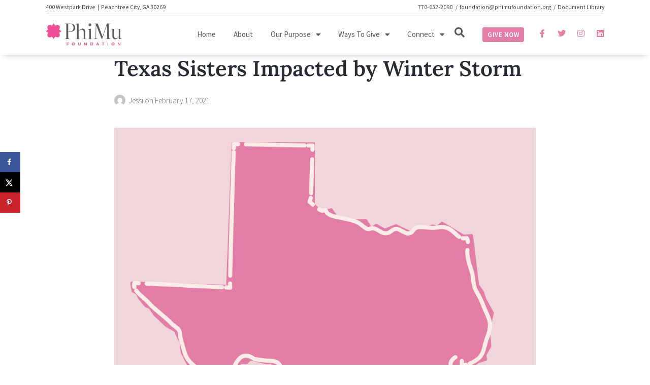

--- FILE ---
content_type: text/html; charset=UTF-8
request_url: https://phimufoundation.org/texas-sisters-impacted-by-winter-storm/
body_size: 29085
content:
<!DOCTYPE html>
<html lang="en-US">
<head>
	<meta charset="UTF-8">
	<meta name="viewport" content="width=device-width, initial-scale=1.0, viewport-fit=cover" />		<meta name='robots' content='index, follow, max-image-preview:large, max-snippet:-1, max-video-preview:-1' />
	<style>img:is([sizes="auto" i], [sizes^="auto," i]) { contain-intrinsic-size: 3000px 1500px }</style>
	<script>document.documentElement.className = document.documentElement.className.replace("no-js","js");</script>

	<!-- This site is optimized with the Yoast SEO plugin v26.6 - https://yoast.com/wordpress/plugins/seo/ -->
	<title>Texas Sisters Impacted by Winter Storm - Phi Mu</title>
	<link rel="canonical" href="https://phimufoundation.org/texas-sisters-impacted-by-winter-storm/" />
	<meta name="author" content="Jessi" />
	<meta name="twitter:label1" content="Written by" />
	<meta name="twitter:data1" content="Jessi" />
	<meta name="twitter:label2" content="Est. reading time" />
	<meta name="twitter:data2" content="1 minute" />
	<script type="application/ld+json" class="yoast-schema-graph">{"@context":"https://schema.org","@graph":[{"@type":"Article","@id":"https://phimufoundation.org/texas-sisters-impacted-by-winter-storm/#article","isPartOf":{"@id":"https://phimufoundation.org/texas-sisters-impacted-by-winter-storm/"},"author":{"name":"Jessi","@id":"https://phimufoundation.org/#/schema/person/df9caa8643f68c216b08dc6036d878ee"},"headline":"Texas Sisters Impacted by Winter Storm","datePublished":"2021-02-17T15:40:05+00:00","dateModified":"2021-03-12T16:43:56+00:00","mainEntityOfPage":{"@id":"https://phimufoundation.org/texas-sisters-impacted-by-winter-storm/"},"wordCount":151,"publisher":{"@id":"https://phimufoundation.org/#organization"},"image":{"@id":"https://phimufoundation.org/texas-sisters-impacted-by-winter-storm/#primaryimage"},"thumbnailUrl":"https://phimufoundation.org/wp-content/uploads/2021/02/Texas-Winter-Storm.png","articleSection":["Blog","News"],"inLanguage":"en-US"},{"@type":"WebPage","@id":"https://phimufoundation.org/texas-sisters-impacted-by-winter-storm/","url":"https://phimufoundation.org/texas-sisters-impacted-by-winter-storm/","name":"Texas Sisters Impacted by Winter Storm - Phi Mu","isPartOf":{"@id":"https://phimufoundation.org/#website"},"primaryImageOfPage":{"@id":"https://phimufoundation.org/texas-sisters-impacted-by-winter-storm/#primaryimage"},"image":{"@id":"https://phimufoundation.org/texas-sisters-impacted-by-winter-storm/#primaryimage"},"thumbnailUrl":"https://phimufoundation.org/wp-content/uploads/2021/02/Texas-Winter-Storm.png","datePublished":"2021-02-17T15:40:05+00:00","dateModified":"2021-03-12T16:43:56+00:00","breadcrumb":{"@id":"https://phimufoundation.org/texas-sisters-impacted-by-winter-storm/#breadcrumb"},"inLanguage":"en-US","potentialAction":[{"@type":"ReadAction","target":["https://phimufoundation.org/texas-sisters-impacted-by-winter-storm/"]}]},{"@type":"ImageObject","inLanguage":"en-US","@id":"https://phimufoundation.org/texas-sisters-impacted-by-winter-storm/#primaryimage","url":"https://phimufoundation.org/wp-content/uploads/2021/02/Texas-Winter-Storm.png","contentUrl":"https://phimufoundation.org/wp-content/uploads/2021/02/Texas-Winter-Storm.png","width":1080,"height":1080},{"@type":"BreadcrumbList","@id":"https://phimufoundation.org/texas-sisters-impacted-by-winter-storm/#breadcrumb","itemListElement":[{"@type":"ListItem","position":1,"name":"Home","item":"https://phimufoundation.org/"},{"@type":"ListItem","position":2,"name":"Texas Sisters Impacted by Winter Storm"}]},{"@type":"WebSite","@id":"https://phimufoundation.org/#website","url":"https://phimufoundation.org/","name":"Phi Mu","description":"Sisters Helping Sisters","publisher":{"@id":"https://phimufoundation.org/#organization"},"potentialAction":[{"@type":"SearchAction","target":{"@type":"EntryPoint","urlTemplate":"https://phimufoundation.org/?s={search_term_string}"},"query-input":{"@type":"PropertyValueSpecification","valueRequired":true,"valueName":"search_term_string"}}],"inLanguage":"en-US"},{"@type":"Organization","@id":"https://phimufoundation.org/#organization","name":"Phi Mu","url":"https://phimufoundation.org/","logo":{"@type":"ImageObject","inLanguage":"en-US","@id":"https://phimufoundation.org/#/schema/logo/image/","url":"https://phimufoundation.org/wp-content/uploads/2021/08/cropped-cropped-icon-mini-1.png","contentUrl":"https://phimufoundation.org/wp-content/uploads/2021/08/cropped-cropped-icon-mini-1.png","width":512,"height":512,"caption":"Phi Mu"},"image":{"@id":"https://phimufoundation.org/#/schema/logo/image/"}},{"@type":"Person","@id":"https://phimufoundation.org/#/schema/person/df9caa8643f68c216b08dc6036d878ee","name":"Jessi","image":{"@type":"ImageObject","inLanguage":"en-US","@id":"https://phimufoundation.org/#/schema/person/image/","url":"https://secure.gravatar.com/avatar/9ff3e0eaed1d2f07ee9db76988017f6fcf079781dfeb53e27fac4d9dd5130e5a?s=96&d=mm&r=g","contentUrl":"https://secure.gravatar.com/avatar/9ff3e0eaed1d2f07ee9db76988017f6fcf079781dfeb53e27fac4d9dd5130e5a?s=96&d=mm&r=g","caption":"Jessi"},"url":"https://phimufoundation.org/author/jessi/"}]}</script>
	<!-- / Yoast SEO plugin. -->


<!-- Hubbub v.1.36.3 https://morehubbub.com/ -->
<meta property="og:locale" content="en_US" />
<meta property="og:type" content="article" />
<meta property="og:title" content="Texas Sisters Impacted by Winter Storm" />
<meta property="og:description" content="As people across the state of Texas are dealing with the effects of this winter storm, our sisters are on our minds and in our hearts. Through the generosity of Phi Mu Foundation donors, we" />
<meta property="og:url" content="https://phimufoundation.org/texas-sisters-impacted-by-winter-storm/" />
<meta property="og:site_name" content="Phi Mu" />
<meta property="og:updated_time" content="2021-03-12T12:43:56+00:00" />
<meta property="article:published_time" content="2021-02-17T11:40:05+00:00" />
<meta property="article:modified_time" content="2021-03-12T12:43:56+00:00" />
<meta name="twitter:card" content="summary_large_image" />
<meta name="twitter:title" content="Texas Sisters Impacted by Winter Storm" />
<meta name="twitter:description" content="As people across the state of Texas are dealing with the effects of this winter storm, our sisters are on our minds and in our hearts. Through the generosity of Phi Mu Foundation donors, we" />
<meta class="flipboard-article" content="As people across the state of Texas are dealing with the effects of this winter storm, our sisters are on our minds and in our hearts. Through the generosity of Phi Mu Foundation donors, we" />
<meta property="og:image" content="https://phimufoundation.org/wp-content/uploads/2021/02/Texas-Winter-Storm.png" />
<meta name="twitter:image" content="https://phimufoundation.org/wp-content/uploads/2021/02/Texas-Winter-Storm.png" />
<meta property="og:image:width" content="1080" />
<meta property="og:image:height" content="1080" />
<!-- Hubbub v.1.36.3 https://morehubbub.com/ -->
<link rel='dns-prefetch' href='//js.stripe.com' />
<link rel='dns-prefetch' href='//www.googletagmanager.com' />
<link rel='dns-prefetch' href='//fonts.googleapis.com' />
<link rel="alternate" type="application/rss+xml" title="Phi Mu &raquo; Feed" href="https://phimufoundation.org/feed/" />
<link rel="alternate" type="application/rss+xml" title="Phi Mu &raquo; Comments Feed" href="https://phimufoundation.org/comments/feed/" />
<script>
window._wpemojiSettings = {"baseUrl":"https:\/\/s.w.org\/images\/core\/emoji\/16.0.1\/72x72\/","ext":".png","svgUrl":"https:\/\/s.w.org\/images\/core\/emoji\/16.0.1\/svg\/","svgExt":".svg","source":{"concatemoji":"https:\/\/phimufoundation.org\/wp-includes\/js\/wp-emoji-release.min.js?ver=6.8.3"}};
/*! This file is auto-generated */
!function(s,n){var o,i,e;function c(e){try{var t={supportTests:e,timestamp:(new Date).valueOf()};sessionStorage.setItem(o,JSON.stringify(t))}catch(e){}}function p(e,t,n){e.clearRect(0,0,e.canvas.width,e.canvas.height),e.fillText(t,0,0);var t=new Uint32Array(e.getImageData(0,0,e.canvas.width,e.canvas.height).data),a=(e.clearRect(0,0,e.canvas.width,e.canvas.height),e.fillText(n,0,0),new Uint32Array(e.getImageData(0,0,e.canvas.width,e.canvas.height).data));return t.every(function(e,t){return e===a[t]})}function u(e,t){e.clearRect(0,0,e.canvas.width,e.canvas.height),e.fillText(t,0,0);for(var n=e.getImageData(16,16,1,1),a=0;a<n.data.length;a++)if(0!==n.data[a])return!1;return!0}function f(e,t,n,a){switch(t){case"flag":return n(e,"\ud83c\udff3\ufe0f\u200d\u26a7\ufe0f","\ud83c\udff3\ufe0f\u200b\u26a7\ufe0f")?!1:!n(e,"\ud83c\udde8\ud83c\uddf6","\ud83c\udde8\u200b\ud83c\uddf6")&&!n(e,"\ud83c\udff4\udb40\udc67\udb40\udc62\udb40\udc65\udb40\udc6e\udb40\udc67\udb40\udc7f","\ud83c\udff4\u200b\udb40\udc67\u200b\udb40\udc62\u200b\udb40\udc65\u200b\udb40\udc6e\u200b\udb40\udc67\u200b\udb40\udc7f");case"emoji":return!a(e,"\ud83e\udedf")}return!1}function g(e,t,n,a){var r="undefined"!=typeof WorkerGlobalScope&&self instanceof WorkerGlobalScope?new OffscreenCanvas(300,150):s.createElement("canvas"),o=r.getContext("2d",{willReadFrequently:!0}),i=(o.textBaseline="top",o.font="600 32px Arial",{});return e.forEach(function(e){i[e]=t(o,e,n,a)}),i}function t(e){var t=s.createElement("script");t.src=e,t.defer=!0,s.head.appendChild(t)}"undefined"!=typeof Promise&&(o="wpEmojiSettingsSupports",i=["flag","emoji"],n.supports={everything:!0,everythingExceptFlag:!0},e=new Promise(function(e){s.addEventListener("DOMContentLoaded",e,{once:!0})}),new Promise(function(t){var n=function(){try{var e=JSON.parse(sessionStorage.getItem(o));if("object"==typeof e&&"number"==typeof e.timestamp&&(new Date).valueOf()<e.timestamp+604800&&"object"==typeof e.supportTests)return e.supportTests}catch(e){}return null}();if(!n){if("undefined"!=typeof Worker&&"undefined"!=typeof OffscreenCanvas&&"undefined"!=typeof URL&&URL.createObjectURL&&"undefined"!=typeof Blob)try{var e="postMessage("+g.toString()+"("+[JSON.stringify(i),f.toString(),p.toString(),u.toString()].join(",")+"));",a=new Blob([e],{type:"text/javascript"}),r=new Worker(URL.createObjectURL(a),{name:"wpTestEmojiSupports"});return void(r.onmessage=function(e){c(n=e.data),r.terminate(),t(n)})}catch(e){}c(n=g(i,f,p,u))}t(n)}).then(function(e){for(var t in e)n.supports[t]=e[t],n.supports.everything=n.supports.everything&&n.supports[t],"flag"!==t&&(n.supports.everythingExceptFlag=n.supports.everythingExceptFlag&&n.supports[t]);n.supports.everythingExceptFlag=n.supports.everythingExceptFlag&&!n.supports.flag,n.DOMReady=!1,n.readyCallback=function(){n.DOMReady=!0}}).then(function(){return e}).then(function(){var e;n.supports.everything||(n.readyCallback(),(e=n.source||{}).concatemoji?t(e.concatemoji):e.wpemoji&&e.twemoji&&(t(e.twemoji),t(e.wpemoji)))}))}((window,document),window._wpemojiSettings);
</script>
<link rel='stylesheet' id='givewp-campaign-blocks-fonts-css' href='https://fonts.googleapis.com/css2?family=Inter%3Awght%40400%3B500%3B600%3B700&#038;display=swap&#038;ver=6.8.3' media='all' />
<style id='wp-emoji-styles-inline-css'>

	img.wp-smiley, img.emoji {
		display: inline !important;
		border: none !important;
		box-shadow: none !important;
		height: 1em !important;
		width: 1em !important;
		margin: 0 0.07em !important;
		vertical-align: -0.1em !important;
		background: none !important;
		padding: 0 !important;
	}
</style>
<link rel='stylesheet' id='wp-block-library-css' href='https://phimufoundation.org/wp-includes/css/dist/block-library/style.min.css?ver=6.8.3' media='all' />
<style id='wp-block-library-theme-inline-css'>
.wp-block-audio :where(figcaption){color:#555;font-size:13px;text-align:center}.is-dark-theme .wp-block-audio :where(figcaption){color:#ffffffa6}.wp-block-audio{margin:0 0 1em}.wp-block-code{border:1px solid #ccc;border-radius:4px;font-family:Menlo,Consolas,monaco,monospace;padding:.8em 1em}.wp-block-embed :where(figcaption){color:#555;font-size:13px;text-align:center}.is-dark-theme .wp-block-embed :where(figcaption){color:#ffffffa6}.wp-block-embed{margin:0 0 1em}.blocks-gallery-caption{color:#555;font-size:13px;text-align:center}.is-dark-theme .blocks-gallery-caption{color:#ffffffa6}:root :where(.wp-block-image figcaption){color:#555;font-size:13px;text-align:center}.is-dark-theme :root :where(.wp-block-image figcaption){color:#ffffffa6}.wp-block-image{margin:0 0 1em}.wp-block-pullquote{border-bottom:4px solid;border-top:4px solid;color:currentColor;margin-bottom:1.75em}.wp-block-pullquote cite,.wp-block-pullquote footer,.wp-block-pullquote__citation{color:currentColor;font-size:.8125em;font-style:normal;text-transform:uppercase}.wp-block-quote{border-left:.25em solid;margin:0 0 1.75em;padding-left:1em}.wp-block-quote cite,.wp-block-quote footer{color:currentColor;font-size:.8125em;font-style:normal;position:relative}.wp-block-quote:where(.has-text-align-right){border-left:none;border-right:.25em solid;padding-left:0;padding-right:1em}.wp-block-quote:where(.has-text-align-center){border:none;padding-left:0}.wp-block-quote.is-large,.wp-block-quote.is-style-large,.wp-block-quote:where(.is-style-plain){border:none}.wp-block-search .wp-block-search__label{font-weight:700}.wp-block-search__button{border:1px solid #ccc;padding:.375em .625em}:where(.wp-block-group.has-background){padding:1.25em 2.375em}.wp-block-separator.has-css-opacity{opacity:.4}.wp-block-separator{border:none;border-bottom:2px solid;margin-left:auto;margin-right:auto}.wp-block-separator.has-alpha-channel-opacity{opacity:1}.wp-block-separator:not(.is-style-wide):not(.is-style-dots){width:100px}.wp-block-separator.has-background:not(.is-style-dots){border-bottom:none;height:1px}.wp-block-separator.has-background:not(.is-style-wide):not(.is-style-dots){height:2px}.wp-block-table{margin:0 0 1em}.wp-block-table td,.wp-block-table th{word-break:normal}.wp-block-table :where(figcaption){color:#555;font-size:13px;text-align:center}.is-dark-theme .wp-block-table :where(figcaption){color:#ffffffa6}.wp-block-video :where(figcaption){color:#555;font-size:13px;text-align:center}.is-dark-theme .wp-block-video :where(figcaption){color:#ffffffa6}.wp-block-video{margin:0 0 1em}:root :where(.wp-block-template-part.has-background){margin-bottom:0;margin-top:0;padding:1.25em 2.375em}
</style>
<style id='classic-theme-styles-inline-css'>
/*! This file is auto-generated */
.wp-block-button__link{color:#fff;background-color:#32373c;border-radius:9999px;box-shadow:none;text-decoration:none;padding:calc(.667em + 2px) calc(1.333em + 2px);font-size:1.125em}.wp-block-file__button{background:#32373c;color:#fff;text-decoration:none}
</style>
<style id='givewp-campaign-comments-block-style-inline-css'>
.givewp-campaign-comment-block-card{display:flex;gap:var(--givewp-spacing-3);padding:var(--givewp-spacing-4) 0}.givewp-campaign-comment-block-card__avatar{align-items:center;border-radius:50%;display:flex;height:40px;justify-content:center;width:40px}.givewp-campaign-comment-block-card__avatar img{align-items:center;border-radius:50%;display:flex;height:auto;justify-content:center;min-width:40px;width:100%}.givewp-campaign-comment-block-card__donor-name{color:var(--givewp-neutral-700);font-size:1rem;font-weight:600;line-height:1.5;margin:0;text-align:left}.givewp-campaign-comment-block-card__details{align-items:center;color:var(--givewp-neutral-400);display:flex;font-size:.875rem;font-weight:500;gap:var(--givewp-spacing-2);height:auto;line-height:1.43;margin:2px 0 var(--givewp-spacing-3) 0;text-align:left}.givewp-campaign-comment-block-card__comment{color:var(--givewp-neutral-700);font-size:1rem;line-height:1.5;margin:0;text-align:left}.givewp-campaign-comment-block-card__read-more{background:none;border:none;color:var(--givewp-blue-500);cursor:pointer;font-size:.875rem;line-height:1.43;outline:none;padding:0}
.givewp-campaign-comments-block-empty-state{align-items:center;background-color:var(--givewp-shades-white);border:1px solid var(--givewp-neutral-50);border-radius:.5rem;display:flex;flex-direction:column;justify-content:center;padding:var(--givewp-spacing-6)}.givewp-campaign-comments-block-empty-state__details{align-items:center;display:flex;flex-direction:column;gap:var(--givewp-spacing-1);justify-content:center;margin:.875rem 0}.givewp-campaign-comments-block-empty-state__title{color:var(--givewp-neutral-700);font-size:1rem;font-weight:500;margin:0}.givewp-campaign-comments-block-empty-state__description{color:var(--givewp-neutral-700);font-size:.875rem;line-height:1.43;margin:0}
.givewp-campaign-comment-block{background-color:var(--givewp-shades-white);display:flex;flex-direction:column;gap:var(--givewp-spacing-2);padding:var(--givewp-spacing-6) 0}.givewp-campaign-comment-block__title{color:var(--givewp-neutral-900);font-size:18px;font-weight:600;line-height:1.56;margin:0;text-align:left}.givewp-campaign-comment-block__cta{align-items:center;background-color:var(--givewp-neutral-50);border-radius:4px;color:var(--giewp-neutral-500);display:flex;font-size:14px;font-weight:600;gap:8px;height:36px;line-height:1.43;margin:0;padding:var(--givewp-spacing-2) var(--givewp-spacing-4);text-align:left}

</style>
<style id='givewp-campaign-cover-block-style-inline-css'>
.givewp-campaign-selector{border:1px solid #e5e7eb;border-radius:5px;box-shadow:0 2px 4px 0 rgba(0,0,0,.05);display:flex;flex-direction:column;gap:20px;padding:40px 24px}.givewp-campaign-selector__label{padding-bottom:16px}.givewp-campaign-selector__select input[type=text]:focus{border-color:transparent;box-shadow:0 0 0 1px transparent;outline:2px solid transparent}.givewp-campaign-selector__logo{align-self:center}.givewp-campaign-selector__open{background:#2271b1;border:none;border-radius:5px;color:#fff;cursor:pointer;padding:.5rem 1rem}.givewp-campaign-selector__submit{background-color:#27ae60;border:0;border-radius:5px;color:#fff;font-weight:700;outline:none;padding:1rem;text-align:center;transition:.2s;width:100%}.givewp-campaign-selector__submit:disabled{background-color:#f3f4f6;color:#9ca0af}.givewp-campaign-selector__submit:hover:not(:disabled){cursor:pointer;filter:brightness(1.2)}
.givewp-campaign-cover-block__button{align-items:center;border:1px solid #2271b1;border-radius:2px;color:#2271b1;display:flex;justify-content:center;margin-bottom:.5rem;min-height:32px;width:100%}.givewp-campaign-cover-block__image{border-radius:2px;display:flex;flex-grow:1;margin-bottom:.5rem;max-height:4.44rem;-o-object-fit:cover;object-fit:cover;width:100%}.givewp-campaign-cover-block__help-text{color:#4b5563;font-size:.75rem;font-stretch:normal;font-style:normal;font-weight:400;letter-spacing:normal;line-height:1.4;text-align:left}.givewp-campaign-cover-block__edit-campaign-link{align-items:center;display:inline-flex;font-size:.75rem;font-stretch:normal;font-style:normal;font-weight:400;gap:.125rem;line-height:1.4}.givewp-campaign-cover-block__edit-campaign-link svg{fill:currentColor;height:1.25rem;width:1.25rem}.givewp-campaign-cover-block-preview__image{align-items:center;display:flex;height:100%;justify-content:center;width:100%}

</style>
<style id='givewp-campaign-donations-style-inline-css'>
.givewp-campaign-donations-block{padding:1.5rem 0}.givewp-campaign-donations-block *{font-family:Inter,sans-serif}.givewp-campaign-donations-block .givewp-campaign-donations-block__header{align-items:center;display:flex;justify-content:space-between;margin-bottom:.5rem}.givewp-campaign-donations-block .givewp-campaign-donations-block__title{color:var(--givewp-neutral-900);font-size:1.125rem;font-weight:600;line-height:1.56;margin:0}.givewp-campaign-donations-block .givewp-campaign-donations-block__donations{display:grid;gap:.5rem;margin:0;padding:0}.givewp-campaign-donations-block .givewp-campaign-donations-block__donation,.givewp-campaign-donations-block .givewp-campaign-donations-block__empty-state{background-color:var(--givewp-shades-white);border:1px solid var(--givewp-neutral-50);border-radius:.5rem;display:flex;padding:1rem}.givewp-campaign-donations-block .givewp-campaign-donations-block__donation{align-items:center;gap:.75rem}.givewp-campaign-donations-block .givewp-campaign-donations-block__donation-icon{align-items:center;display:flex}.givewp-campaign-donations-block .givewp-campaign-donations-block__donation-icon img{border-radius:100%;height:2.5rem;-o-object-fit:cover;object-fit:cover;width:2.5rem}.givewp-campaign-donations-block .givewp-campaign-donations-block__donation-info{display:flex;flex-direction:column;justify-content:center;row-gap:.25rem}.givewp-campaign-donations-block .givewp-campaign-donations-block__donation-description{color:var(--givewp-neutral-500);font-size:1rem;font-weight:500;line-height:1.5;margin:0}.givewp-campaign-donations-block .givewp-campaign-donations-block__donation-description strong{color:var(--givewp-neutral-700);font-weight:600}.givewp-campaign-donations-block .givewp-campaign-donations-block__donation-date{align-items:center;color:var(--givewp-neutral-400);display:flex;font-size:.875rem;font-weight:500;line-height:1.43}.givewp-campaign-donations-block .givewp-campaign-donations-block__donation-ribbon{align-items:center;border-radius:100%;color:#1f2937;display:flex;height:1.25rem;justify-content:center;margin-left:auto;width:1.25rem}.givewp-campaign-donations-block .givewp-campaign-donations-block__donation-ribbon[data-position="1"]{background-color:gold}.givewp-campaign-donations-block .givewp-campaign-donations-block__donation-ribbon[data-position="2"]{background-color:silver}.givewp-campaign-donations-block .givewp-campaign-donations-block__donation-ribbon[data-position="3"]{background-color:#cd7f32;color:#fffaf2}.givewp-campaign-donations-block .givewp-campaign-donations-block__donation-amount{color:var(--givewp-neutral-700);font-size:1.125rem;font-weight:600;line-height:1.56;margin-left:auto}.givewp-campaign-donations-block .givewp-campaign-donations-block__footer{display:flex;justify-content:center;margin-top:.5rem}.givewp-campaign-donations-block .givewp-campaign-donations-block__donate-button button.givewp-donation-form-modal__open,.givewp-campaign-donations-block .givewp-campaign-donations-block__empty-button button.givewp-donation-form-modal__open,.givewp-campaign-donations-block .givewp-campaign-donations-block__load-more-button{background:none!important;border:1px solid var(--givewp-primary-color);border-radius:.5rem;color:var(--givewp-primary-color)!important;font-size:.875rem;font-weight:600;line-height:1.43;padding:.25rem 1rem!important}.givewp-campaign-donations-block .givewp-campaign-donations-block__donate-button button.givewp-donation-form-modal__open:hover,.givewp-campaign-donations-block .givewp-campaign-donations-block__empty-button button.givewp-donation-form-modal__open:hover,.givewp-campaign-donations-block .givewp-campaign-donations-block__load-more-button:hover{background:var(--givewp-primary-color)!important;color:var(--givewp-shades-white)!important}.givewp-campaign-donations-block .givewp-campaign-donations-block__empty-state{align-items:center;flex-direction:column;padding:1.5rem}.givewp-campaign-donations-block .givewp-campaign-donations-block__empty-description,.givewp-campaign-donations-block .givewp-campaign-donations-block__empty-title{color:var(--givewp-neutral-700);margin:0}.givewp-campaign-donations-block .givewp-campaign-donations-block__empty-title{font-size:1rem;font-weight:500;line-height:1.5}.givewp-campaign-donations-block .givewp-campaign-donations-block__empty-description{font-size:.875rem;line-height:1.43;margin-top:.25rem}.givewp-campaign-donations-block .givewp-campaign-donations-block__empty-icon{color:var(--givewp-secondary-color);margin-bottom:.875rem;order:-1}.givewp-campaign-donations-block .givewp-campaign-donations-block__empty-button{margin-top:.875rem}.givewp-campaign-donations-block .givewp-campaign-donations-block__empty-button button.givewp-donation-form-modal__open{border-radius:.25rem;padding:.5rem 1rem!important}

</style>
<link rel='stylesheet' id='givewp-campaign-donors-style-css' href='https://phimufoundation.org/wp-content/plugins/give/build/campaignDonorsBlockApp.css?ver=1.0.0' media='all' />
<style id='givewp-campaign-form-style-inline-css'>
.givewp-donation-form-modal{outline:none;overflow-y:scroll;padding:1rem;width:100%}.givewp-donation-form-modal[data-entering=true]{animation:modal-fade .3s,modal-zoom .6s}@keyframes modal-fade{0%{opacity:0}to{opacity:1}}@keyframes modal-zoom{0%{transform:scale(.8)}to{transform:scale(1)}}.givewp-donation-form-modal__overlay{align-items:center;background:rgba(0,0,0,.7);display:flex;flex-direction:column;height:var(--visual-viewport-height);justify-content:center;left:0;position:fixed;top:0;width:100vw;z-index:100}.givewp-donation-form-modal__overlay[data-loading=true]{display:none}.givewp-donation-form-modal__overlay[data-entering=true]{animation:modal-fade .3s}.givewp-donation-form-modal__overlay[data-exiting=true]{animation:modal-fade .15s ease-in reverse}.givewp-donation-form-modal__open__spinner{left:50%;line-height:1;position:absolute;top:50%;transform:translate(-50%,-50%);z-index:100}.givewp-donation-form-modal__open{position:relative}.givewp-donation-form-modal__close{background:#e7e8ed;border:1px solid transparent;border-radius:50%;cursor:pointer;display:flex;padding:.75rem;position:fixed;right:25px;top:25px;transition:.2s;width:-moz-fit-content;width:fit-content;z-index:999}.givewp-donation-form-modal__close svg{height:1rem;width:1rem}.givewp-donation-form-modal__close:active,.givewp-donation-form-modal__close:focus,.givewp-donation-form-modal__close:hover{background-color:#caccd7;border:1px solid #caccd7}.admin-bar .givewp-donation-form-modal{margin-top:32px}.admin-bar .givewp-donation-form-modal__close{top:57px}
.givewp-entity-selector{border:1px solid #e5e7eb;border-radius:5px;box-shadow:0 2px 4px 0 rgba(0,0,0,.05);display:flex;flex-direction:column;gap:20px;padding:40px 24px}.givewp-entity-selector__label{padding-bottom:16px}.givewp-entity-selector__select input[type=text]:focus{border-color:transparent;box-shadow:0 0 0 1px transparent;outline:2px solid transparent}.givewp-entity-selector__logo{align-self:center}.givewp-entity-selector__open{background:#2271b1;border:none;border-radius:5px;color:#fff;cursor:pointer;padding:.5rem 1rem}.givewp-entity-selector__submit{background-color:#27ae60;border:0;border-radius:5px;color:#fff;font-weight:700;outline:none;padding:1rem;text-align:center;transition:.2s;width:100%}.givewp-entity-selector__submit:disabled{background-color:#f3f4f6;color:#9ca0af}.givewp-entity-selector__submit:hover:not(:disabled){cursor:pointer;filter:brightness(1.2)}
.givewp-campaign-selector{border:1px solid #e5e7eb;border-radius:5px;box-shadow:0 2px 4px 0 rgba(0,0,0,.05);display:flex;flex-direction:column;gap:20px;padding:40px 24px}.givewp-campaign-selector__label{padding-bottom:16px}.givewp-campaign-selector__select input[type=text]:focus{border-color:transparent;box-shadow:0 0 0 1px transparent;outline:2px solid transparent}.givewp-campaign-selector__logo{align-self:center}.givewp-campaign-selector__open{background:#2271b1;border:none;border-radius:5px;color:#fff;cursor:pointer;padding:.5rem 1rem}.givewp-campaign-selector__submit{background-color:#27ae60;border:0;border-radius:5px;color:#fff;font-weight:700;outline:none;padding:1rem;text-align:center;transition:.2s;width:100%}.givewp-campaign-selector__submit:disabled{background-color:#f3f4f6;color:#9ca0af}.givewp-campaign-selector__submit:hover:not(:disabled){cursor:pointer;filter:brightness(1.2)}
.givewp-donation-form-link,.givewp-donation-form-modal__open{background:var(--givewp-primary-color,#2271b1);border:none;border-radius:5px;color:#fff;cursor:pointer;font-family:-apple-system,BlinkMacSystemFont,Segoe UI,Roboto,Oxygen-Sans,Ubuntu,Cantarell,Helvetica Neue,sans-serif;font-size:1rem;font-weight:500!important;line-height:1.5;padding:.75rem 1.25rem!important;text-decoration:none!important;transition:all .2s ease;width:100%}.givewp-donation-form-link:active,.givewp-donation-form-link:focus,.givewp-donation-form-link:focus-visible,.givewp-donation-form-link:hover,.givewp-donation-form-modal__open:active,.givewp-donation-form-modal__open:focus,.givewp-donation-form-modal__open:focus-visible,.givewp-donation-form-modal__open:hover{background-color:color-mix(in srgb,var(--givewp-primary-color,#2271b1),#000 20%)}.components-input-control__label{width:100%}.wp-block-givewp-campaign-form{position:relative}.wp-block-givewp-campaign-form form[id*=give-form] #give-gateway-radio-list>li input[type=radio]{display:inline-block}.wp-block-givewp-campaign-form iframe{pointer-events:none;width:100%!important}.give-change-donation-form-btn svg{margin-top:3px}.givewp-default-form-toggle{margin-top:var(--givewp-spacing-4)}

</style>
<style id='givewp-campaign-goal-style-inline-css'>
.givewp-campaign-goal{display:flex;flex-direction:column;gap:.5rem;padding-bottom:1rem}.givewp-campaign-goal__container{display:flex;flex-direction:row;justify-content:space-between}.givewp-campaign-goal__container-item{display:flex;flex-direction:column;gap:.2rem}.givewp-campaign-goal__container-item span{color:var(--givewp-neutral-500);font-size:12px;font-weight:600;letter-spacing:.48px;line-height:1.5;text-transform:uppercase}.givewp-campaign-goal__container-item strong{color:var(--givewp-neutral-900);font-size:20px;font-weight:600;line-height:1.6}.givewp-campaign-goal__progress-bar{display:flex}.givewp-campaign-goal__progress-bar-container{background-color:#f2f2f2;border-radius:14px;box-shadow:inset 0 1px 4px 0 rgba(0,0,0,.09);display:flex;flex-grow:1;height:8px}.givewp-campaign-goal__progress-bar-progress{background:var(--givewp-secondary-color,#2d802f);border-radius:14px;box-shadow:inset 0 1px 4px 0 rgba(0,0,0,.09);display:flex;height:8px}

</style>
<style id='givewp-campaign-stats-block-style-inline-css'>
.givewp-campaign-stats-block span{color:var(--givewp-neutral-500);display:block;font-size:12px;font-weight:600;letter-spacing:.48px;line-height:1.5;margin-bottom:2px;text-align:left;text-transform:uppercase}.givewp-campaign-stats-block strong{color:var(--givewp-neutral-900);font-size:20px;font-weight:600;letter-spacing:normal;line-height:1.6}

</style>
<style id='givewp-campaign-donate-button-style-inline-css'>
.givewp-donation-form-link,.givewp-donation-form-modal__open{background:var(--givewp-primary-color,#2271b1);border:none;border-radius:5px;color:#fff;cursor:pointer;font-family:-apple-system,BlinkMacSystemFont,Segoe UI,Roboto,Oxygen-Sans,Ubuntu,Cantarell,Helvetica Neue,sans-serif;font-size:1rem;font-weight:500!important;line-height:1.5;padding:.75rem 1.25rem!important;text-decoration:none!important;transition:all .2s ease;width:100%}.givewp-donation-form-link:active,.givewp-donation-form-link:focus,.givewp-donation-form-link:focus-visible,.givewp-donation-form-link:hover,.givewp-donation-form-modal__open:active,.givewp-donation-form-modal__open:focus,.givewp-donation-form-modal__open:focus-visible,.givewp-donation-form-modal__open:hover{background-color:color-mix(in srgb,var(--givewp-primary-color,#2271b1),#000 20%)}.give-change-donation-form-btn svg{margin-top:3px}.givewp-default-form-toggle{margin-top:var(--givewp-spacing-4)}

</style>
<style id='global-styles-inline-css'>
:root{--wp--preset--aspect-ratio--square: 1;--wp--preset--aspect-ratio--4-3: 4/3;--wp--preset--aspect-ratio--3-4: 3/4;--wp--preset--aspect-ratio--3-2: 3/2;--wp--preset--aspect-ratio--2-3: 2/3;--wp--preset--aspect-ratio--16-9: 16/9;--wp--preset--aspect-ratio--9-16: 9/16;--wp--preset--color--black: #000000;--wp--preset--color--cyan-bluish-gray: #abb8c3;--wp--preset--color--white: #ffffff;--wp--preset--color--pale-pink: #f78da7;--wp--preset--color--vivid-red: #cf2e2e;--wp--preset--color--luminous-vivid-orange: #ff6900;--wp--preset--color--luminous-vivid-amber: #fcb900;--wp--preset--color--light-green-cyan: #7bdcb5;--wp--preset--color--vivid-green-cyan: #00d084;--wp--preset--color--pale-cyan-blue: #8ed1fc;--wp--preset--color--vivid-cyan-blue: #0693e3;--wp--preset--color--vivid-purple: #9b51e0;--wp--preset--gradient--vivid-cyan-blue-to-vivid-purple: linear-gradient(135deg,rgba(6,147,227,1) 0%,rgb(155,81,224) 100%);--wp--preset--gradient--light-green-cyan-to-vivid-green-cyan: linear-gradient(135deg,rgb(122,220,180) 0%,rgb(0,208,130) 100%);--wp--preset--gradient--luminous-vivid-amber-to-luminous-vivid-orange: linear-gradient(135deg,rgba(252,185,0,1) 0%,rgba(255,105,0,1) 100%);--wp--preset--gradient--luminous-vivid-orange-to-vivid-red: linear-gradient(135deg,rgba(255,105,0,1) 0%,rgb(207,46,46) 100%);--wp--preset--gradient--very-light-gray-to-cyan-bluish-gray: linear-gradient(135deg,rgb(238,238,238) 0%,rgb(169,184,195) 100%);--wp--preset--gradient--cool-to-warm-spectrum: linear-gradient(135deg,rgb(74,234,220) 0%,rgb(151,120,209) 20%,rgb(207,42,186) 40%,rgb(238,44,130) 60%,rgb(251,105,98) 80%,rgb(254,248,76) 100%);--wp--preset--gradient--blush-light-purple: linear-gradient(135deg,rgb(255,206,236) 0%,rgb(152,150,240) 100%);--wp--preset--gradient--blush-bordeaux: linear-gradient(135deg,rgb(254,205,165) 0%,rgb(254,45,45) 50%,rgb(107,0,62) 100%);--wp--preset--gradient--luminous-dusk: linear-gradient(135deg,rgb(255,203,112) 0%,rgb(199,81,192) 50%,rgb(65,88,208) 100%);--wp--preset--gradient--pale-ocean: linear-gradient(135deg,rgb(255,245,203) 0%,rgb(182,227,212) 50%,rgb(51,167,181) 100%);--wp--preset--gradient--electric-grass: linear-gradient(135deg,rgb(202,248,128) 0%,rgb(113,206,126) 100%);--wp--preset--gradient--midnight: linear-gradient(135deg,rgb(2,3,129) 0%,rgb(40,116,252) 100%);--wp--preset--font-size--small: 13px;--wp--preset--font-size--medium: 20px;--wp--preset--font-size--large: 36px;--wp--preset--font-size--x-large: 42px;--wp--preset--spacing--20: 0.44rem;--wp--preset--spacing--30: 0.67rem;--wp--preset--spacing--40: 1rem;--wp--preset--spacing--50: 1.5rem;--wp--preset--spacing--60: 2.25rem;--wp--preset--spacing--70: 3.38rem;--wp--preset--spacing--80: 5.06rem;--wp--preset--shadow--natural: 6px 6px 9px rgba(0, 0, 0, 0.2);--wp--preset--shadow--deep: 12px 12px 50px rgba(0, 0, 0, 0.4);--wp--preset--shadow--sharp: 6px 6px 0px rgba(0, 0, 0, 0.2);--wp--preset--shadow--outlined: 6px 6px 0px -3px rgba(255, 255, 255, 1), 6px 6px rgba(0, 0, 0, 1);--wp--preset--shadow--crisp: 6px 6px 0px rgba(0, 0, 0, 1);}:where(.is-layout-flex){gap: 0.5em;}:where(.is-layout-grid){gap: 0.5em;}body .is-layout-flex{display: flex;}.is-layout-flex{flex-wrap: wrap;align-items: center;}.is-layout-flex > :is(*, div){margin: 0;}body .is-layout-grid{display: grid;}.is-layout-grid > :is(*, div){margin: 0;}:where(.wp-block-columns.is-layout-flex){gap: 2em;}:where(.wp-block-columns.is-layout-grid){gap: 2em;}:where(.wp-block-post-template.is-layout-flex){gap: 1.25em;}:where(.wp-block-post-template.is-layout-grid){gap: 1.25em;}.has-black-color{color: var(--wp--preset--color--black) !important;}.has-cyan-bluish-gray-color{color: var(--wp--preset--color--cyan-bluish-gray) !important;}.has-white-color{color: var(--wp--preset--color--white) !important;}.has-pale-pink-color{color: var(--wp--preset--color--pale-pink) !important;}.has-vivid-red-color{color: var(--wp--preset--color--vivid-red) !important;}.has-luminous-vivid-orange-color{color: var(--wp--preset--color--luminous-vivid-orange) !important;}.has-luminous-vivid-amber-color{color: var(--wp--preset--color--luminous-vivid-amber) !important;}.has-light-green-cyan-color{color: var(--wp--preset--color--light-green-cyan) !important;}.has-vivid-green-cyan-color{color: var(--wp--preset--color--vivid-green-cyan) !important;}.has-pale-cyan-blue-color{color: var(--wp--preset--color--pale-cyan-blue) !important;}.has-vivid-cyan-blue-color{color: var(--wp--preset--color--vivid-cyan-blue) !important;}.has-vivid-purple-color{color: var(--wp--preset--color--vivid-purple) !important;}.has-black-background-color{background-color: var(--wp--preset--color--black) !important;}.has-cyan-bluish-gray-background-color{background-color: var(--wp--preset--color--cyan-bluish-gray) !important;}.has-white-background-color{background-color: var(--wp--preset--color--white) !important;}.has-pale-pink-background-color{background-color: var(--wp--preset--color--pale-pink) !important;}.has-vivid-red-background-color{background-color: var(--wp--preset--color--vivid-red) !important;}.has-luminous-vivid-orange-background-color{background-color: var(--wp--preset--color--luminous-vivid-orange) !important;}.has-luminous-vivid-amber-background-color{background-color: var(--wp--preset--color--luminous-vivid-amber) !important;}.has-light-green-cyan-background-color{background-color: var(--wp--preset--color--light-green-cyan) !important;}.has-vivid-green-cyan-background-color{background-color: var(--wp--preset--color--vivid-green-cyan) !important;}.has-pale-cyan-blue-background-color{background-color: var(--wp--preset--color--pale-cyan-blue) !important;}.has-vivid-cyan-blue-background-color{background-color: var(--wp--preset--color--vivid-cyan-blue) !important;}.has-vivid-purple-background-color{background-color: var(--wp--preset--color--vivid-purple) !important;}.has-black-border-color{border-color: var(--wp--preset--color--black) !important;}.has-cyan-bluish-gray-border-color{border-color: var(--wp--preset--color--cyan-bluish-gray) !important;}.has-white-border-color{border-color: var(--wp--preset--color--white) !important;}.has-pale-pink-border-color{border-color: var(--wp--preset--color--pale-pink) !important;}.has-vivid-red-border-color{border-color: var(--wp--preset--color--vivid-red) !important;}.has-luminous-vivid-orange-border-color{border-color: var(--wp--preset--color--luminous-vivid-orange) !important;}.has-luminous-vivid-amber-border-color{border-color: var(--wp--preset--color--luminous-vivid-amber) !important;}.has-light-green-cyan-border-color{border-color: var(--wp--preset--color--light-green-cyan) !important;}.has-vivid-green-cyan-border-color{border-color: var(--wp--preset--color--vivid-green-cyan) !important;}.has-pale-cyan-blue-border-color{border-color: var(--wp--preset--color--pale-cyan-blue) !important;}.has-vivid-cyan-blue-border-color{border-color: var(--wp--preset--color--vivid-cyan-blue) !important;}.has-vivid-purple-border-color{border-color: var(--wp--preset--color--vivid-purple) !important;}.has-vivid-cyan-blue-to-vivid-purple-gradient-background{background: var(--wp--preset--gradient--vivid-cyan-blue-to-vivid-purple) !important;}.has-light-green-cyan-to-vivid-green-cyan-gradient-background{background: var(--wp--preset--gradient--light-green-cyan-to-vivid-green-cyan) !important;}.has-luminous-vivid-amber-to-luminous-vivid-orange-gradient-background{background: var(--wp--preset--gradient--luminous-vivid-amber-to-luminous-vivid-orange) !important;}.has-luminous-vivid-orange-to-vivid-red-gradient-background{background: var(--wp--preset--gradient--luminous-vivid-orange-to-vivid-red) !important;}.has-very-light-gray-to-cyan-bluish-gray-gradient-background{background: var(--wp--preset--gradient--very-light-gray-to-cyan-bluish-gray) !important;}.has-cool-to-warm-spectrum-gradient-background{background: var(--wp--preset--gradient--cool-to-warm-spectrum) !important;}.has-blush-light-purple-gradient-background{background: var(--wp--preset--gradient--blush-light-purple) !important;}.has-blush-bordeaux-gradient-background{background: var(--wp--preset--gradient--blush-bordeaux) !important;}.has-luminous-dusk-gradient-background{background: var(--wp--preset--gradient--luminous-dusk) !important;}.has-pale-ocean-gradient-background{background: var(--wp--preset--gradient--pale-ocean) !important;}.has-electric-grass-gradient-background{background: var(--wp--preset--gradient--electric-grass) !important;}.has-midnight-gradient-background{background: var(--wp--preset--gradient--midnight) !important;}.has-small-font-size{font-size: var(--wp--preset--font-size--small) !important;}.has-medium-font-size{font-size: var(--wp--preset--font-size--medium) !important;}.has-large-font-size{font-size: var(--wp--preset--font-size--large) !important;}.has-x-large-font-size{font-size: var(--wp--preset--font-size--x-large) !important;}
:where(.wp-block-post-template.is-layout-flex){gap: 1.25em;}:where(.wp-block-post-template.is-layout-grid){gap: 1.25em;}
:where(.wp-block-columns.is-layout-flex){gap: 2em;}:where(.wp-block-columns.is-layout-grid){gap: 2em;}
:root :where(.wp-block-pullquote){font-size: 1.5em;line-height: 1.6;}
</style>
<link rel='stylesheet' id='give-styles-css' href='https://phimufoundation.org/wp-content/plugins/give/build/assets/dist/css/give.css?ver=4.13.2' media='all' />
<link rel='stylesheet' id='give-donation-summary-style-frontend-css' href='https://phimufoundation.org/wp-content/plugins/give/build/assets/dist/css/give-donation-summary.css?ver=4.13.2' media='all' />
<link rel='stylesheet' id='givewp-design-system-foundation-css' href='https://phimufoundation.org/wp-content/plugins/give/build/assets/dist/css/design-system/foundation.css?ver=1.2.0' media='all' />
<link rel='stylesheet' id='give-funds-style-frontend-css' href='https://phimufoundation.org/wp-content/plugins/give-funds/public/css/give-funds.css?ver=2.2.0' media='all' />
<link rel='stylesheet' id='give-authorize-css-css' href='https://phimufoundation.org/wp-content/plugins/give-authorize-net/assets/css/give-authorize.css?ver=3.0.2' media='all' />
<link rel='stylesheet' id='give-fee-recovery-css' href='https://phimufoundation.org/wp-content/plugins/give-fee-recovery/assets/css/give-fee-recovery-frontend.min.css?ver=2.3.6' media='all' />
<link rel='stylesheet' id='give_ffm_frontend_styles-css' href='https://phimufoundation.org/wp-content/plugins/give-form-field-manager/assets/dist/css/give-ffm-frontend.css?ver=3.2.1' media='all' />
<link rel='stylesheet' id='give_ffm_datepicker_styles-css' href='https://phimufoundation.org/wp-content/plugins/give-form-field-manager/assets/dist/css/give-ffm-datepicker.css?ver=3.2.1' media='all' />
<link rel='stylesheet' id='give-tributes-css' href='https://phimufoundation.org/wp-content/plugins/give-tributes/assets/css/give-tributes-public.min.css?ver=2.3.0' media='all' />
<link rel='stylesheet' id='give_recurring_css-css' href='https://phimufoundation.org/wp-content/plugins/give-recurring/assets/css/give-recurring.min.css?ver=2.16.0' media='all' />
<link rel='stylesheet' id='genesis-block-theme-style-css' href='https://phimufoundation.org/wp-content/themes/genesis-block-theme/style.css?ver=1.0.0' media='all' />
<style id='genesis-block-theme-style-inline-css'>


	button,
	input[type='button'],
	input[type='submit'],
	.button,
	.page-numbers.current,
	.page-numbers:hover,
	#page #infinite-handle button,
	#page #infinite-handle button:hover,
	.comment-navigation a,
	.su-button,
	.mobile-navigation,
	.toggle-active,
	.main-navigation .menu-cta a:hover {
	      background-color: #eca6bd;
	}

	.entry-content p a,
	.entry-content p a:hover,
	.header-text a,
	.header-text a:hover,
	.entry-content .meta-list a,
	.post-navigation a:hover .post-title,
	.entry-header .entry-title a:hover,
	#page .more-link:hover,
	.site-footer a,
	.main-navigation a:hover,
	.main-navigation ul li.current-menu-item a,
	.main-navigation ul li.current-page-item a {
		color: #eca6bd;
	}

	.entry-content p a,
	.header-text a {
		box-shadow: inset 0 -1px 0 #eca6bd;
	}

	.entry-content p a:hover,
	.header-text a:hover {
		box-shadow: inset 0 -2px 0 #eca6bd;
	}

	
</style>
<link rel='stylesheet' id='genesis-block-theme-fonts-css' href='https://phimufoundation.org/wp-content/themes/genesis-block-theme/inc/fonts/css/font-style.css' media='all' />
<link rel='stylesheet' id='gb-icons-css' href='https://phimufoundation.org/wp-content/themes/genesis-block-theme/inc/icons/css/icon-style.css?ver=1.0.0' media='screen' />
<link rel='stylesheet' id='elementor-frontend-css' href='https://phimufoundation.org/wp-content/plugins/elementor/assets/css/frontend.min.css?ver=3.34.0' media='all' />
<style id='elementor-frontend-inline-css'>
.elementor-kit-12832{--e-global-color-primary:#E27EA6;--e-global-color-secondary:#747678;--e-global-color-text:#4D4F53;--e-global-color-accent:#F04D98;--e-global-color-e634190:#959599;--e-global-typography-primary-font-family:"Lora";--e-global-typography-primary-font-weight:600;--e-global-typography-secondary-font-family:"Source Sans Pro";--e-global-typography-secondary-font-weight:400;--e-global-typography-text-font-family:"Source Sans Pro";--e-global-typography-text-font-weight:400;--e-global-typography-accent-font-family:"Source Sans Pro";--e-global-typography-accent-font-size:16px;--e-global-typography-accent-font-weight:400;--e-global-typography-accent-text-transform:uppercase;--e-global-typography-7ee9beb-font-family:"Lora";--e-global-typography-7ee9beb-font-weight:600;--e-global-typography-7ee9beb-font-style:normal;font-family:"Source Sans Pro", Sans-serif;}.elementor-kit-12832 button,.elementor-kit-12832 input[type="button"],.elementor-kit-12832 input[type="submit"],.elementor-kit-12832 .elementor-button{background-color:#DC5996;color:#FFFFFF;}.elementor-kit-12832 e-page-transition{background-color:#FFBC7D;}.elementor-kit-12832 h1{font-family:"Lora", Sans-serif;}.elementor-kit-12832 h2{font-family:"Lora", Sans-serif;}.elementor-kit-12832 h3{font-family:"Source Sans Pro", Sans-serif;}.elementor-kit-12832 h4{font-family:"Source Sans Pro", Sans-serif;}.elementor-kit-12832 h5{font-family:"Source Sans Pro", Sans-serif;}.elementor-kit-12832 h6{font-family:"Source Sans Pro", Sans-serif;}.elementor-section.elementor-section-boxed > .elementor-container{max-width:1200px;}.e-con{--container-max-width:1200px;}.elementor-widget:not(:last-child){margin-block-end:20px;}.elementor-element{--widgets-spacing:20px 20px;--widgets-spacing-row:20px;--widgets-spacing-column:20px;}{}h1.entry-title{display:var(--page-title-display);}@media(max-width:1024px){.elementor-section.elementor-section-boxed > .elementor-container{max-width:1024px;}.e-con{--container-max-width:1024px;}}@media(max-width:767px){.elementor-section.elementor-section-boxed > .elementor-container{max-width:767px;}.e-con{--container-max-width:767px;}}
.elementor-widget-section .eael-protected-content-message{font-family:var( --e-global-typography-secondary-font-family ), Sans-serif;font-weight:var( --e-global-typography-secondary-font-weight );}.elementor-widget-section .protected-content-error-msg{font-family:var( --e-global-typography-secondary-font-family ), Sans-serif;font-weight:var( --e-global-typography-secondary-font-weight );}.elementor-13243 .elementor-element.elementor-element-67eb57bb > .elementor-container > .elementor-column > .elementor-widget-wrap{align-content:center;align-items:center;}.elementor-13243 .elementor-element.elementor-element-67eb57bb a:hover{color:#C63C65;}.elementor-13243 .elementor-element.elementor-element-67eb57bb{padding:0px 80px 0px 80px;}.elementor-13243 .elementor-element.elementor-element-7391697b > .elementor-widget-wrap > .elementor-widget:not(.elementor-widget__width-auto):not(.elementor-widget__width-initial):not(:last-child):not(.elementor-absolute){margin-block-end:: 0px;}.elementor-13243 .elementor-element.elementor-element-7391697b > .elementor-element-populated{padding:8px 10px 0px 10px;}.elementor-13243 .elementor-element.elementor-element-8ac1607 > .elementor-element-populated{padding:0px 0px 0px 0px;}.elementor-widget-heading .eael-protected-content-message{font-family:var( --e-global-typography-secondary-font-family ), Sans-serif;font-weight:var( --e-global-typography-secondary-font-weight );}.elementor-widget-heading .protected-content-error-msg{font-family:var( --e-global-typography-secondary-font-family ), Sans-serif;font-weight:var( --e-global-typography-secondary-font-weight );}.elementor-widget-heading .elementor-heading-title{font-family:var( --e-global-typography-primary-font-family ), Sans-serif;font-weight:var( --e-global-typography-primary-font-weight );color:var( --e-global-color-primary );}.elementor-13243 .elementor-element.elementor-element-54fcf270 .elementor-heading-title{font-family:"Source Sans Pro", Sans-serif;font-size:0.65em;font-weight:400;line-height:1em;color:var( --e-global-color-text );}.elementor-13243 .elementor-element.elementor-element-3dedf15 > .elementor-element-populated{padding:0px 0px 0px 0px;}.elementor-13243 .elementor-element.elementor-element-3818e898{text-align:end;}.elementor-13243 .elementor-element.elementor-element-3818e898 .elementor-heading-title{font-family:"Source Sans Pro", Sans-serif;font-size:0.65em;font-weight:400;line-height:1em;color:var( --e-global-color-text );}.elementor-widget-divider{--divider-color:var( --e-global-color-secondary );}.elementor-widget-divider .eael-protected-content-message{font-family:var( --e-global-typography-secondary-font-family ), Sans-serif;font-weight:var( --e-global-typography-secondary-font-weight );}.elementor-widget-divider .protected-content-error-msg{font-family:var( --e-global-typography-secondary-font-family ), Sans-serif;font-weight:var( --e-global-typography-secondary-font-weight );}.elementor-widget-divider .elementor-divider__text{color:var( --e-global-color-secondary );font-family:var( --e-global-typography-secondary-font-family ), Sans-serif;font-weight:var( --e-global-typography-secondary-font-weight );}.elementor-widget-divider.elementor-view-stacked .elementor-icon{background-color:var( --e-global-color-secondary );}.elementor-widget-divider.elementor-view-framed .elementor-icon, .elementor-widget-divider.elementor-view-default .elementor-icon{color:var( --e-global-color-secondary );border-color:var( --e-global-color-secondary );}.elementor-widget-divider.elementor-view-framed .elementor-icon, .elementor-widget-divider.elementor-view-default .elementor-icon svg{fill:var( --e-global-color-secondary );}.elementor-13243 .elementor-element.elementor-element-2e6eca86{--divider-border-style:solid;--divider-color:#BDBDC0;--divider-border-width:0.5px;}.elementor-13243 .elementor-element.elementor-element-2e6eca86 > .elementor-widget-container{margin:8px 0px 0px 0px;}.elementor-13243 .elementor-element.elementor-element-2e6eca86 .elementor-divider-separator{width:100%;}.elementor-13243 .elementor-element.elementor-element-2e6eca86 .elementor-divider{padding-block-start:0px;padding-block-end:0px;}.elementor-13243 .elementor-element.elementor-element-3df41a7d > .elementor-container > .elementor-column > .elementor-widget-wrap{align-content:center;align-items:center;}.elementor-13243 .elementor-element.elementor-element-3df41a7d:not(.elementor-motion-effects-element-type-background), .elementor-13243 .elementor-element.elementor-element-3df41a7d > .elementor-motion-effects-container > .elementor-motion-effects-layer{background-color:#FFFFFF;}.elementor-13243 .elementor-element.elementor-element-3df41a7d > .elementor-container{min-height:80px;}.elementor-13243 .elementor-element.elementor-element-3df41a7d{box-shadow:0px 10px 10px -8px rgba(0, 0, 0, 0.18);transition:background 0.3s, border 0.3s, border-radius 0.3s, box-shadow 0.3s;padding:0px 80px 0px 80px;}.elementor-13243 .elementor-element.elementor-element-3df41a7d > .elementor-background-overlay{transition:background 0.3s, border-radius 0.3s, opacity 0.3s;}.elementor-widget-image .eael-protected-content-message{font-family:var( --e-global-typography-secondary-font-family ), Sans-serif;font-weight:var( --e-global-typography-secondary-font-weight );}.elementor-widget-image .protected-content-error-msg{font-family:var( --e-global-typography-secondary-font-family ), Sans-serif;font-weight:var( --e-global-typography-secondary-font-weight );}.elementor-widget-image .widget-image-caption{color:var( --e-global-color-text );font-family:var( --e-global-typography-text-font-family ), Sans-serif;font-weight:var( --e-global-typography-text-font-weight );}.elementor-13243 .elementor-element.elementor-element-7512445a{text-align:start;}.elementor-13243 .elementor-element.elementor-element-7512445a img{width:150px;}.elementor-13243 .elementor-element.elementor-element-10d71fe7.elementor-column > .elementor-widget-wrap{justify-content:flex-end;}.elementor-widget-nav-menu .eael-protected-content-message{font-family:var( --e-global-typography-secondary-font-family ), Sans-serif;font-weight:var( --e-global-typography-secondary-font-weight );}.elementor-widget-nav-menu .protected-content-error-msg{font-family:var( --e-global-typography-secondary-font-family ), Sans-serif;font-weight:var( --e-global-typography-secondary-font-weight );}.elementor-widget-nav-menu .elementor-nav-menu .elementor-item{font-family:var( --e-global-typography-primary-font-family ), Sans-serif;font-weight:var( --e-global-typography-primary-font-weight );}.elementor-widget-nav-menu .elementor-nav-menu--main .elementor-item{color:var( --e-global-color-text );fill:var( --e-global-color-text );}.elementor-widget-nav-menu .elementor-nav-menu--main .elementor-item:hover,
					.elementor-widget-nav-menu .elementor-nav-menu--main .elementor-item.elementor-item-active,
					.elementor-widget-nav-menu .elementor-nav-menu--main .elementor-item.highlighted,
					.elementor-widget-nav-menu .elementor-nav-menu--main .elementor-item:focus{color:var( --e-global-color-accent );fill:var( --e-global-color-accent );}.elementor-widget-nav-menu .elementor-nav-menu--main:not(.e--pointer-framed) .elementor-item:before,
					.elementor-widget-nav-menu .elementor-nav-menu--main:not(.e--pointer-framed) .elementor-item:after{background-color:var( --e-global-color-accent );}.elementor-widget-nav-menu .e--pointer-framed .elementor-item:before,
					.elementor-widget-nav-menu .e--pointer-framed .elementor-item:after{border-color:var( --e-global-color-accent );}.elementor-widget-nav-menu{--e-nav-menu-divider-color:var( --e-global-color-text );}.elementor-widget-nav-menu .elementor-nav-menu--dropdown .elementor-item, .elementor-widget-nav-menu .elementor-nav-menu--dropdown  .elementor-sub-item{font-family:var( --e-global-typography-accent-font-family ), Sans-serif;font-size:var( --e-global-typography-accent-font-size );font-weight:var( --e-global-typography-accent-font-weight );text-transform:var( --e-global-typography-accent-text-transform );}.elementor-13243 .elementor-element.elementor-element-6eaccad1{width:auto;max-width:auto;--e-nav-menu-horizontal-menu-item-margin:calc( 35px / 2 );}.elementor-13243 .elementor-element.elementor-element-6eaccad1 .elementor-menu-toggle{margin-left:auto;}.elementor-13243 .elementor-element.elementor-element-6eaccad1 .elementor-nav-menu .elementor-item{font-family:"Source Sans Pro", Sans-serif;font-size:15px;font-weight:500;text-transform:capitalize;}.elementor-13243 .elementor-element.elementor-element-6eaccad1 .elementor-nav-menu--main .elementor-item{color:#585A5C;fill:#585A5C;padding-left:0px;padding-right:0px;padding-top:1px;padding-bottom:1px;}.elementor-13243 .elementor-element.elementor-element-6eaccad1 .elementor-nav-menu--main .elementor-item:hover,
					.elementor-13243 .elementor-element.elementor-element-6eaccad1 .elementor-nav-menu--main .elementor-item.elementor-item-active,
					.elementor-13243 .elementor-element.elementor-element-6eaccad1 .elementor-nav-menu--main .elementor-item.highlighted,
					.elementor-13243 .elementor-element.elementor-element-6eaccad1 .elementor-nav-menu--main .elementor-item:focus{color:var( --e-global-color-primary );fill:var( --e-global-color-primary );}.elementor-13243 .elementor-element.elementor-element-6eaccad1 .elementor-nav-menu--main:not(.elementor-nav-menu--layout-horizontal) .elementor-nav-menu > li:not(:last-child){margin-bottom:35px;}.elementor-13243 .elementor-element.elementor-element-6eaccad1 .elementor-nav-menu--dropdown a:hover,
					.elementor-13243 .elementor-element.elementor-element-6eaccad1 .elementor-nav-menu--dropdown a:focus,
					.elementor-13243 .elementor-element.elementor-element-6eaccad1 .elementor-nav-menu--dropdown a.elementor-item-active,
					.elementor-13243 .elementor-element.elementor-element-6eaccad1 .elementor-nav-menu--dropdown a.highlighted,
					.elementor-13243 .elementor-element.elementor-element-6eaccad1 .elementor-menu-toggle:hover,
					.elementor-13243 .elementor-element.elementor-element-6eaccad1 .elementor-menu-toggle:focus{color:#ECA6BD;}.elementor-13243 .elementor-element.elementor-element-6eaccad1 .elementor-nav-menu--dropdown a:hover,
					.elementor-13243 .elementor-element.elementor-element-6eaccad1 .elementor-nav-menu--dropdown a:focus,
					.elementor-13243 .elementor-element.elementor-element-6eaccad1 .elementor-nav-menu--dropdown a.elementor-item-active,
					.elementor-13243 .elementor-element.elementor-element-6eaccad1 .elementor-nav-menu--dropdown a.highlighted{background-color:#FFFFFF;}.elementor-13243 .elementor-element.elementor-element-6eaccad1 .elementor-nav-menu--dropdown .elementor-item, .elementor-13243 .elementor-element.elementor-element-6eaccad1 .elementor-nav-menu--dropdown  .elementor-sub-item{font-family:"Source Sans Pro", Sans-serif;font-size:14px;font-weight:400;text-transform:capitalize;}.elementor-widget-icon .eael-protected-content-message{font-family:var( --e-global-typography-secondary-font-family ), Sans-serif;font-weight:var( --e-global-typography-secondary-font-weight );}.elementor-widget-icon .protected-content-error-msg{font-family:var( --e-global-typography-secondary-font-family ), Sans-serif;font-weight:var( --e-global-typography-secondary-font-weight );}.elementor-widget-icon.elementor-view-stacked .elementor-icon{background-color:var( --e-global-color-primary );}.elementor-widget-icon.elementor-view-framed .elementor-icon, .elementor-widget-icon.elementor-view-default .elementor-icon{color:var( --e-global-color-primary );border-color:var( --e-global-color-primary );}.elementor-widget-icon.elementor-view-framed .elementor-icon, .elementor-widget-icon.elementor-view-default .elementor-icon svg{fill:var( --e-global-color-primary );}.elementor-13243 .elementor-element.elementor-element-86779ec{width:auto;max-width:auto;}.elementor-13243 .elementor-element.elementor-element-86779ec > .elementor-widget-container{padding:0px 0px 0px 20px;}.elementor-13243 .elementor-element.elementor-element-86779ec .elementor-icon-wrapper{text-align:center;}.elementor-13243 .elementor-element.elementor-element-86779ec.elementor-view-stacked .elementor-icon{background-color:#585A5C;}.elementor-13243 .elementor-element.elementor-element-86779ec.elementor-view-framed .elementor-icon, .elementor-13243 .elementor-element.elementor-element-86779ec.elementor-view-default .elementor-icon{color:#585A5C;border-color:#585A5C;}.elementor-13243 .elementor-element.elementor-element-86779ec.elementor-view-framed .elementor-icon, .elementor-13243 .elementor-element.elementor-element-86779ec.elementor-view-default .elementor-icon svg{fill:#585A5C;}.elementor-13243 .elementor-element.elementor-element-86779ec .elementor-icon{font-size:20px;}.elementor-13243 .elementor-element.elementor-element-86779ec .elementor-icon svg{height:20px;}.elementor-widget-button .elementor-button{background-color:var( --e-global-color-accent );font-family:var( --e-global-typography-accent-font-family ), Sans-serif;font-size:var( --e-global-typography-accent-font-size );font-weight:var( --e-global-typography-accent-font-weight );text-transform:var( --e-global-typography-accent-text-transform );}.elementor-widget-button .eael-protected-content-message{font-family:var( --e-global-typography-secondary-font-family ), Sans-serif;font-weight:var( --e-global-typography-secondary-font-weight );}.elementor-widget-button .protected-content-error-msg{font-family:var( --e-global-typography-secondary-font-family ), Sans-serif;font-weight:var( --e-global-typography-secondary-font-weight );}.elementor-13243 .elementor-element.elementor-element-305a86da .elementor-button{background-color:var( --e-global-color-primary );font-size:13px;font-weight:600;text-transform:uppercase;letter-spacing:0.5px;fill:#FFFFFF;color:#FFFFFF;border-radius:4px 4px 4px 4px;padding:8px 10px 8px 10px;}.elementor-13243 .elementor-element.elementor-element-305a86da{width:auto;max-width:auto;}.elementor-13243 .elementor-element.elementor-element-305a86da > .elementor-widget-container{margin:0px 0px 0px 35px;}.elementor-widget-social-icons .eael-protected-content-message{font-family:var( --e-global-typography-secondary-font-family ), Sans-serif;font-weight:var( --e-global-typography-secondary-font-weight );}.elementor-widget-social-icons .protected-content-error-msg{font-family:var( --e-global-typography-secondary-font-family ), Sans-serif;font-weight:var( --e-global-typography-secondary-font-weight );}.elementor-13243 .elementor-element.elementor-element-1b8a8979{--grid-template-columns:repeat(0, auto);width:auto;max-width:auto;--icon-size:16px;--grid-column-gap:18px;--grid-row-gap:0px;}.elementor-13243 .elementor-element.elementor-element-1b8a8979 > .elementor-widget-container{margin:0px 0px 0px 28px;}.elementor-13243 .elementor-element.elementor-element-1b8a8979 .elementor-social-icon{background-color:#02010100;--icon-padding:0em;}.elementor-13243 .elementor-element.elementor-element-1b8a8979 .elementor-social-icon i{color:var( --e-global-color-primary );}.elementor-13243 .elementor-element.elementor-element-1b8a8979 .elementor-social-icon svg{fill:var( --e-global-color-primary );}.elementor-13243 .elementor-element.elementor-element-1cd5d69 > .elementor-container > .elementor-column > .elementor-widget-wrap{align-content:center;align-items:center;}.elementor-13243 .elementor-element.elementor-element-1cd5d69:not(.elementor-motion-effects-element-type-background), .elementor-13243 .elementor-element.elementor-element-1cd5d69 > .elementor-motion-effects-container > .elementor-motion-effects-layer{background-color:#FFFFFF;}.elementor-13243 .elementor-element.elementor-element-1cd5d69 > .elementor-container{min-height:80px;}.elementor-13243 .elementor-element.elementor-element-1cd5d69{box-shadow:0px 10px 10px -8px rgba(0, 0, 0, 0.18);transition:background 0.3s, border 0.3s, border-radius 0.3s, box-shadow 0.3s;padding:0px 80px 0px 80px;}.elementor-13243 .elementor-element.elementor-element-1cd5d69 > .elementor-background-overlay{transition:background 0.3s, border-radius 0.3s, opacity 0.3s;}.elementor-13243 .elementor-element.elementor-element-2cb5f266{text-align:start;}.elementor-13243 .elementor-element.elementor-element-2cb5f266 img{width:150px;}.elementor-13243 .elementor-element.elementor-element-41d65f31.elementor-column > .elementor-widget-wrap{justify-content:flex-end;}.elementor-13243 .elementor-element.elementor-element-7515df94 .elementor-button{background-color:var( --e-global-color-primary );font-size:13px;font-weight:600;text-transform:uppercase;letter-spacing:0.5px;fill:#FFFFFF;color:#FFFFFF;border-radius:4px 4px 4px 4px;padding:8px 10px 8px 10px;}.elementor-13243 .elementor-element.elementor-element-7515df94{width:auto;max-width:auto;}.elementor-13243 .elementor-element.elementor-element-7515df94 > .elementor-widget-container{margin:0px 0px 0px 35px;}.elementor-13243 .elementor-element.elementor-element-3ff95605{--grid-template-columns:repeat(0, auto);width:auto;max-width:auto;--icon-size:16px;--grid-column-gap:18px;--grid-row-gap:0px;}.elementor-13243 .elementor-element.elementor-element-3ff95605 > .elementor-widget-container{margin:0px 0px 0px 28px;}.elementor-13243 .elementor-element.elementor-element-3ff95605 .elementor-social-icon{background-color:#02010100;--icon-padding:0em;}.elementor-13243 .elementor-element.elementor-element-3ff95605 .elementor-social-icon i{color:var( --e-global-color-primary );}.elementor-13243 .elementor-element.elementor-element-3ff95605 .elementor-social-icon svg{fill:var( --e-global-color-primary );}.elementor-13243 .elementor-element.elementor-element-2e9a42e2{width:auto;max-width:auto;--e-nav-menu-horizontal-menu-item-margin:calc( 35px / 2 );}.elementor-13243 .elementor-element.elementor-element-2e9a42e2 .elementor-menu-toggle{margin-left:auto;background-color:var( --e-global-color-primary );}.elementor-13243 .elementor-element.elementor-element-2e9a42e2 .elementor-nav-menu .elementor-item{font-size:15px;font-weight:500;text-transform:capitalize;}.elementor-13243 .elementor-element.elementor-element-2e9a42e2 .elementor-nav-menu--main .elementor-item{color:var( --e-global-color-text );fill:var( --e-global-color-text );padding-left:0px;padding-right:0px;padding-top:1px;padding-bottom:1px;}.elementor-13243 .elementor-element.elementor-element-2e9a42e2 .elementor-nav-menu--main .elementor-item:hover,
					.elementor-13243 .elementor-element.elementor-element-2e9a42e2 .elementor-nav-menu--main .elementor-item.elementor-item-active,
					.elementor-13243 .elementor-element.elementor-element-2e9a42e2 .elementor-nav-menu--main .elementor-item.highlighted,
					.elementor-13243 .elementor-element.elementor-element-2e9a42e2 .elementor-nav-menu--main .elementor-item:focus{color:var( --e-global-color-primary );fill:var( --e-global-color-primary );}.elementor-13243 .elementor-element.elementor-element-2e9a42e2 .elementor-nav-menu--main:not(.elementor-nav-menu--layout-horizontal) .elementor-nav-menu > li:not(:last-child){margin-bottom:35px;}.elementor-13243 .elementor-element.elementor-element-2e9a42e2 .elementor-nav-menu--dropdown a:hover,
					.elementor-13243 .elementor-element.elementor-element-2e9a42e2 .elementor-nav-menu--dropdown a:focus,
					.elementor-13243 .elementor-element.elementor-element-2e9a42e2 .elementor-nav-menu--dropdown a.elementor-item-active,
					.elementor-13243 .elementor-element.elementor-element-2e9a42e2 .elementor-nav-menu--dropdown a.highlighted{background-color:#ECA6BD;}.elementor-13243 .elementor-element.elementor-element-2e9a42e2 .elementor-nav-menu--dropdown .elementor-item, .elementor-13243 .elementor-element.elementor-element-2e9a42e2 .elementor-nav-menu--dropdown  .elementor-sub-item{font-family:"Source Sans Pro", Sans-serif;font-size:16px;font-weight:400;text-transform:capitalize;}.elementor-13243 .elementor-element.elementor-element-2e9a42e2 div.elementor-menu-toggle{color:#FFFFFF;}.elementor-13243 .elementor-element.elementor-element-2e9a42e2 div.elementor-menu-toggle svg{fill:#FFFFFF;}.elementor-theme-builder-content-area{height:400px;}.elementor-location-header:before, .elementor-location-footer:before{content:"";display:table;clear:both;}@media(max-width:1024px){.elementor-13243 .elementor-element.elementor-element-67eb57bb{padding:0px 10px 0px 10px;}.elementor-widget-nav-menu .elementor-nav-menu--dropdown .elementor-item, .elementor-widget-nav-menu .elementor-nav-menu--dropdown  .elementor-sub-item{font-size:var( --e-global-typography-accent-font-size );}.elementor-widget-button .elementor-button{font-size:var( --e-global-typography-accent-font-size );}.elementor-13243 .elementor-element.elementor-element-1cd5d69{padding:0px 10px 0px 10px;}.elementor-13243 .elementor-element.elementor-element-7515df94 > .elementor-widget-container{margin:0px 0px 0px 0px;}.elementor-13243 .elementor-element.elementor-element-2e9a42e2 .elementor-nav-menu--main > .elementor-nav-menu > li > .elementor-nav-menu--dropdown, .elementor-13243 .elementor-element.elementor-element-2e9a42e2 .elementor-nav-menu__container.elementor-nav-menu--dropdown{margin-top:22px !important;}}@media(max-width:767px){.elementor-widget-nav-menu .elementor-nav-menu--dropdown .elementor-item, .elementor-widget-nav-menu .elementor-nav-menu--dropdown  .elementor-sub-item{font-size:var( --e-global-typography-accent-font-size );}.elementor-widget-button .elementor-button{font-size:var( --e-global-typography-accent-font-size );}.elementor-13243 .elementor-element.elementor-element-1cd5d69{padding:0px 0px 0px 0px;}.elementor-13243 .elementor-element.elementor-element-769c6469{width:45%;}.elementor-13243 .elementor-element.elementor-element-41d65f31{width:55%;}.elementor-13243 .elementor-element.elementor-element-7515df94 > .elementor-widget-container{margin:0px 20px 0px 0px;}}@media(min-width:768px){.elementor-13243 .elementor-element.elementor-element-4b39c2c8{width:25%;}.elementor-13243 .elementor-element.elementor-element-10d71fe7{width:75%;}.elementor-13243 .elementor-element.elementor-element-769c6469{width:25%;}.elementor-13243 .elementor-element.elementor-element-41d65f31{width:75%;}}
.elementor-widget-section .eael-protected-content-message{font-family:var( --e-global-typography-secondary-font-family ), Sans-serif;font-weight:var( --e-global-typography-secondary-font-weight );}.elementor-widget-section .protected-content-error-msg{font-family:var( --e-global-typography-secondary-font-family ), Sans-serif;font-weight:var( --e-global-typography-secondary-font-weight );}.elementor-13245 .elementor-element.elementor-element-49217873:not(.elementor-motion-effects-element-type-background), .elementor-13245 .elementor-element.elementor-element-49217873 > .elementor-motion-effects-container > .elementor-motion-effects-layer{background-color:#ECA6BD;}.elementor-13245 .elementor-element.elementor-element-49217873{transition:background 0.3s, border 0.3s, border-radius 0.3s, box-shadow 0.3s;padding:40px 100px 40px 100px;}.elementor-13245 .elementor-element.elementor-element-49217873 > .elementor-background-overlay{transition:background 0.3s, border-radius 0.3s, opacity 0.3s;}.elementor-widget-image .eael-protected-content-message{font-family:var( --e-global-typography-secondary-font-family ), Sans-serif;font-weight:var( --e-global-typography-secondary-font-weight );}.elementor-widget-image .protected-content-error-msg{font-family:var( --e-global-typography-secondary-font-family ), Sans-serif;font-weight:var( --e-global-typography-secondary-font-weight );}.elementor-widget-image .widget-image-caption{color:var( --e-global-color-text );font-family:var( --e-global-typography-text-font-family ), Sans-serif;font-weight:var( --e-global-typography-text-font-weight );}.elementor-13245 .elementor-element.elementor-element-22c97be4{text-align:start;}.elementor-13245 .elementor-element.elementor-element-22c97be4 img{width:125px;}.elementor-widget-text-editor .eael-protected-content-message{font-family:var( --e-global-typography-secondary-font-family ), Sans-serif;font-weight:var( --e-global-typography-secondary-font-weight );}.elementor-widget-text-editor .protected-content-error-msg{font-family:var( --e-global-typography-secondary-font-family ), Sans-serif;font-weight:var( --e-global-typography-secondary-font-weight );}.elementor-widget-text-editor{font-family:var( --e-global-typography-text-font-family ), Sans-serif;font-weight:var( --e-global-typography-text-font-weight );color:var( --e-global-color-text );}.elementor-widget-text-editor.elementor-drop-cap-view-stacked .elementor-drop-cap{background-color:var( --e-global-color-primary );}.elementor-widget-text-editor.elementor-drop-cap-view-framed .elementor-drop-cap, .elementor-widget-text-editor.elementor-drop-cap-view-default .elementor-drop-cap{color:var( --e-global-color-primary );border-color:var( --e-global-color-primary );}.elementor-13245 .elementor-element.elementor-element-23279cc0 > .elementor-widget-container{margin:0px 0px -20px 0px;}.elementor-13245 .elementor-element.elementor-element-23279cc0{font-size:15px;font-weight:400;line-height:1.5em;letter-spacing:0.5px;color:#FFFFFFE8;}.elementor-widget-social-icons .eael-protected-content-message{font-family:var( --e-global-typography-secondary-font-family ), Sans-serif;font-weight:var( --e-global-typography-secondary-font-weight );}.elementor-widget-social-icons .protected-content-error-msg{font-family:var( --e-global-typography-secondary-font-family ), Sans-serif;font-weight:var( --e-global-typography-secondary-font-weight );}.elementor-13245 .elementor-element.elementor-element-5938502b{--grid-template-columns:repeat(0, auto);--icon-size:16px;--grid-column-gap:18px;--grid-row-gap:0px;}.elementor-13245 .elementor-element.elementor-element-5938502b > .elementor-widget-container{margin:20px 0px 0px 0px;}.elementor-13245 .elementor-element.elementor-element-5938502b .elementor-social-icon{background-color:#02010100;--icon-padding:0em;}.elementor-13245 .elementor-element.elementor-element-5938502b .elementor-social-icon i{color:#FFFFFFE8;}.elementor-13245 .elementor-element.elementor-element-5938502b .elementor-social-icon svg{fill:#FFFFFFE8;}.elementor-13245 .elementor-element.elementor-element-5938502b .elementor-social-icon:hover i{color:var( --e-global-color-accent );}.elementor-13245 .elementor-element.elementor-element-5938502b .elementor-social-icon:hover svg{fill:var( --e-global-color-accent );}.elementor-widget-heading .eael-protected-content-message{font-family:var( --e-global-typography-secondary-font-family ), Sans-serif;font-weight:var( --e-global-typography-secondary-font-weight );}.elementor-widget-heading .protected-content-error-msg{font-family:var( --e-global-typography-secondary-font-family ), Sans-serif;font-weight:var( --e-global-typography-secondary-font-weight );}.elementor-widget-heading .elementor-heading-title{font-family:var( --e-global-typography-primary-font-family ), Sans-serif;font-weight:var( --e-global-typography-primary-font-weight );color:var( --e-global-color-primary );}.elementor-13245 .elementor-element.elementor-element-77a51897 .elementor-heading-title{font-family:var( --e-global-typography-accent-font-family ), Sans-serif;font-size:var( --e-global-typography-accent-font-size );font-weight:var( --e-global-typography-accent-font-weight );text-transform:var( --e-global-typography-accent-text-transform );color:#FFFFFF;}.elementor-13245 .elementor-element.elementor-element-701735db > .elementor-element-populated{margin:0px 10px 0px 0px;--e-column-margin-right:10px;--e-column-margin-left:0px;padding:0px 0px 0px 0px;}.elementor-widget-icon-list .eael-protected-content-message{font-family:var( --e-global-typography-secondary-font-family ), Sans-serif;font-weight:var( --e-global-typography-secondary-font-weight );}.elementor-widget-icon-list .protected-content-error-msg{font-family:var( --e-global-typography-secondary-font-family ), Sans-serif;font-weight:var( --e-global-typography-secondary-font-weight );}.elementor-widget-icon-list .elementor-icon-list-item:not(:last-child):after{border-color:var( --e-global-color-text );}.elementor-widget-icon-list .elementor-icon-list-icon i{color:var( --e-global-color-primary );}.elementor-widget-icon-list .elementor-icon-list-icon svg{fill:var( --e-global-color-primary );}.elementor-widget-icon-list .elementor-icon-list-item > .elementor-icon-list-text, .elementor-widget-icon-list .elementor-icon-list-item > a{font-family:var( --e-global-typography-text-font-family ), Sans-serif;font-weight:var( --e-global-typography-text-font-weight );}.elementor-widget-icon-list .elementor-icon-list-text{color:var( --e-global-color-secondary );}.elementor-13245 .elementor-element.elementor-element-2504fd3a{width:auto;max-width:auto;--e-icon-list-icon-size:14px;--icon-vertical-offset:0px;}.elementor-13245 .elementor-element.elementor-element-2504fd3a .elementor-icon-list-items:not(.elementor-inline-items) .elementor-icon-list-item:not(:last-child){padding-block-end:calc(2px/2);}.elementor-13245 .elementor-element.elementor-element-2504fd3a .elementor-icon-list-items:not(.elementor-inline-items) .elementor-icon-list-item:not(:first-child){margin-block-start:calc(2px/2);}.elementor-13245 .elementor-element.elementor-element-2504fd3a .elementor-icon-list-items.elementor-inline-items .elementor-icon-list-item{margin-inline:calc(2px/2);}.elementor-13245 .elementor-element.elementor-element-2504fd3a .elementor-icon-list-items.elementor-inline-items{margin-inline:calc(-2px/2);}.elementor-13245 .elementor-element.elementor-element-2504fd3a .elementor-icon-list-items.elementor-inline-items .elementor-icon-list-item:after{inset-inline-end:calc(-2px/2);}.elementor-13245 .elementor-element.elementor-element-2504fd3a .elementor-icon-list-icon i{color:#FFFFFFE8;transition:color 0.3s;}.elementor-13245 .elementor-element.elementor-element-2504fd3a .elementor-icon-list-icon svg{fill:#FFFFFFE8;transition:fill 0.3s;}.elementor-13245 .elementor-element.elementor-element-2504fd3a .elementor-icon-list-item > .elementor-icon-list-text, .elementor-13245 .elementor-element.elementor-element-2504fd3a .elementor-icon-list-item > a{font-size:13.5px;font-weight:400;letter-spacing:0.5px;}.elementor-13245 .elementor-element.elementor-element-2504fd3a .elementor-icon-list-text{color:#FFFFFFE8;transition:color 0.3s;}.elementor-13245 .elementor-element.elementor-element-2504fd3a .elementor-icon-list-item:hover .elementor-icon-list-text{color:var( --e-global-color-accent );}.elementor-13245 .elementor-element.elementor-element-295022b8 > .elementor-element-populated{margin:0px 10px 0px 0px;--e-column-margin-right:10px;--e-column-margin-left:0px;padding:0px 0px 0px 0px;}.elementor-13245 .elementor-element.elementor-element-30e2fee{width:auto;max-width:auto;--e-icon-list-icon-size:14px;--icon-vertical-offset:0px;}.elementor-13245 .elementor-element.elementor-element-30e2fee .elementor-icon-list-items:not(.elementor-inline-items) .elementor-icon-list-item:not(:last-child){padding-block-end:calc(2px/2);}.elementor-13245 .elementor-element.elementor-element-30e2fee .elementor-icon-list-items:not(.elementor-inline-items) .elementor-icon-list-item:not(:first-child){margin-block-start:calc(2px/2);}.elementor-13245 .elementor-element.elementor-element-30e2fee .elementor-icon-list-items.elementor-inline-items .elementor-icon-list-item{margin-inline:calc(2px/2);}.elementor-13245 .elementor-element.elementor-element-30e2fee .elementor-icon-list-items.elementor-inline-items{margin-inline:calc(-2px/2);}.elementor-13245 .elementor-element.elementor-element-30e2fee .elementor-icon-list-items.elementor-inline-items .elementor-icon-list-item:after{inset-inline-end:calc(-2px/2);}.elementor-13245 .elementor-element.elementor-element-30e2fee .elementor-icon-list-icon i{color:#FFFFFFE8;transition:color 0.3s;}.elementor-13245 .elementor-element.elementor-element-30e2fee .elementor-icon-list-icon svg{fill:#FFFFFFE8;transition:fill 0.3s;}.elementor-13245 .elementor-element.elementor-element-30e2fee .elementor-icon-list-item > .elementor-icon-list-text, .elementor-13245 .elementor-element.elementor-element-30e2fee .elementor-icon-list-item > a{font-size:13.5px;font-weight:400;letter-spacing:0.5px;}.elementor-13245 .elementor-element.elementor-element-30e2fee .elementor-icon-list-text{color:#FFFFFFE8;transition:color 0.3s;}.elementor-13245 .elementor-element.elementor-element-30e2fee .elementor-icon-list-item:hover .elementor-icon-list-text{color:var( --e-global-color-accent );}.elementor-13245 .elementor-element.elementor-element-615c412d .elementor-heading-title{font-family:var( --e-global-typography-accent-font-family ), Sans-serif;font-size:var( --e-global-typography-accent-font-size );font-weight:var( --e-global-typography-accent-font-weight );text-transform:var( --e-global-typography-accent-text-transform );color:#FFFFFF;}.elementor-13245 .elementor-element.elementor-element-5d347bda{width:auto;max-width:auto;--e-icon-list-icon-size:14px;--icon-vertical-offset:0px;}.elementor-13245 .elementor-element.elementor-element-5d347bda .elementor-icon-list-items:not(.elementor-inline-items) .elementor-icon-list-item:not(:last-child){padding-block-end:calc(8px/2);}.elementor-13245 .elementor-element.elementor-element-5d347bda .elementor-icon-list-items:not(.elementor-inline-items) .elementor-icon-list-item:not(:first-child){margin-block-start:calc(8px/2);}.elementor-13245 .elementor-element.elementor-element-5d347bda .elementor-icon-list-items.elementor-inline-items .elementor-icon-list-item{margin-inline:calc(8px/2);}.elementor-13245 .elementor-element.elementor-element-5d347bda .elementor-icon-list-items.elementor-inline-items{margin-inline:calc(-8px/2);}.elementor-13245 .elementor-element.elementor-element-5d347bda .elementor-icon-list-items.elementor-inline-items .elementor-icon-list-item:after{inset-inline-end:calc(-8px/2);}.elementor-13245 .elementor-element.elementor-element-5d347bda .elementor-icon-list-icon i{color:#FFFFFFE8;transition:color 0.3s;}.elementor-13245 .elementor-element.elementor-element-5d347bda .elementor-icon-list-icon svg{fill:#FFFFFFE8;transition:fill 0.3s;}.elementor-13245 .elementor-element.elementor-element-5d347bda .elementor-icon-list-item > .elementor-icon-list-text, .elementor-13245 .elementor-element.elementor-element-5d347bda .elementor-icon-list-item > a{font-size:15px;font-weight:400;letter-spacing:0.5px;}.elementor-13245 .elementor-element.elementor-element-5d347bda .elementor-icon-list-text{color:#FFFFFFE8;transition:color 0.3s;}.elementor-13245 .elementor-element.elementor-element-5d347bda .elementor-icon-list-item:hover .elementor-icon-list-text{color:var( --e-global-color-accent );}.elementor-widget-button .elementor-button{background-color:var( --e-global-color-accent );font-family:var( --e-global-typography-accent-font-family ), Sans-serif;font-size:var( --e-global-typography-accent-font-size );font-weight:var( --e-global-typography-accent-font-weight );text-transform:var( --e-global-typography-accent-text-transform );}.elementor-widget-button .eael-protected-content-message{font-family:var( --e-global-typography-secondary-font-family ), Sans-serif;font-weight:var( --e-global-typography-secondary-font-weight );}.elementor-widget-button .protected-content-error-msg{font-family:var( --e-global-typography-secondary-font-family ), Sans-serif;font-weight:var( --e-global-typography-secondary-font-weight );}.elementor-13245 .elementor-element.elementor-element-f5b2b5f .elementor-button{background-color:#FFFFFF;font-size:15px;font-weight:600;text-transform:uppercase;letter-spacing:0.5px;fill:#DC5996;color:#DC5996;border-style:solid;border-width:2px 2px 2px 2px;border-color:#FFFFFF;border-radius:10px 10px 10px 10px;}.elementor-13245 .elementor-element.elementor-element-f5b2b5f .elementor-button:hover, .elementor-13245 .elementor-element.elementor-element-f5b2b5f .elementor-button:focus{background-color:#DC5996;color:#FFFFFF;}.elementor-13245 .elementor-element.elementor-element-f5b2b5f > .elementor-widget-container{margin:30px 0px 0px 0px;}.elementor-13245 .elementor-element.elementor-element-f5b2b5f .elementor-button:hover svg, .elementor-13245 .elementor-element.elementor-element-f5b2b5f .elementor-button:focus svg{fill:#FFFFFF;}.elementor-13245 .elementor-element.elementor-element-6f392813 > .elementor-widget-container{margin:7px 0px 0px 0px;}.elementor-13245 .elementor-element.elementor-element-6f392813 .elementor-heading-title{font-size:12px;font-weight:300;font-style:italic;letter-spacing:0.5px;color:#FFFFFF;}.elementor-13245 .elementor-element.elementor-element-121d89a:not(.elementor-motion-effects-element-type-background), .elementor-13245 .elementor-element.elementor-element-121d89a > .elementor-motion-effects-container > .elementor-motion-effects-layer{background-color:#4D4F53;}.elementor-13245 .elementor-element.elementor-element-121d89a{transition:background 0.3s, border 0.3s, border-radius 0.3s, box-shadow 0.3s;padding:10px 0px 10px 0px;}.elementor-13245 .elementor-element.elementor-element-121d89a > .elementor-background-overlay{transition:background 0.3s, border-radius 0.3s, opacity 0.3s;}.elementor-13245 .elementor-element.elementor-element-118b21c5{text-align:center;}.elementor-13245 .elementor-element.elementor-element-118b21c5 .elementor-heading-title{font-size:14px;font-weight:400;letter-spacing:0.5px;color:#FFFFFF;}.elementor-theme-builder-content-area{height:400px;}.elementor-location-header:before, .elementor-location-footer:before{content:"";display:table;clear:both;}@media(max-width:1024px){.elementor-13245 .elementor-element.elementor-element-49217873{padding:30px 10px 30px 10px;}.elementor-13245 .elementor-element.elementor-element-d19d3c > .elementor-element-populated{margin:0px 50px 0px 0px;--e-column-margin-right:50px;--e-column-margin-left:0px;}.elementor-13245 .elementor-element.elementor-element-77a51897 .elementor-heading-title{font-size:var( --e-global-typography-accent-font-size );}.elementor-13245 .elementor-element.elementor-element-1d606226 > .elementor-element-populated{margin:10px 0px 0px 0px;--e-column-margin-right:0px;--e-column-margin-left:0px;}.elementor-13245 .elementor-element.elementor-element-615c412d .elementor-heading-title{font-size:var( --e-global-typography-accent-font-size );}.elementor-13245 .elementor-element.elementor-element-57b99429 > .elementor-element-populated{margin:10px 0px 0px 0px;--e-column-margin-right:0px;--e-column-margin-left:0px;}.elementor-widget-button .elementor-button{font-size:var( --e-global-typography-accent-font-size );}.elementor-13245 .elementor-element.elementor-element-121d89a{padding:10px 10px 10px 10px;}}@media(max-width:767px){.elementor-13245 .elementor-element.elementor-element-49217873{padding:30px 0px 30px 0px;}.elementor-13245 .elementor-element.elementor-element-d19d3c.elementor-column > .elementor-widget-wrap{justify-content:center;}.elementor-13245 .elementor-element.elementor-element-d19d3c > .elementor-element-populated{margin:0px 0px 0px 0px;--e-column-margin-right:0px;--e-column-margin-left:0px;}.elementor-13245 .elementor-element.elementor-element-22c97be4{text-align:center;}.elementor-13245 .elementor-element.elementor-element-23279cc0{text-align:center;}.elementor-13245 .elementor-element.elementor-element-5938502b .elementor-widget-container{text-align:center;}.elementor-13245 .elementor-element.elementor-element-5bc88d28.elementor-column > .elementor-widget-wrap{justify-content:center;}.elementor-13245 .elementor-element.elementor-element-5bc88d28 > .elementor-widget-wrap > .elementor-widget:not(.elementor-widget__width-auto):not(.elementor-widget__width-initial):not(:last-child):not(.elementor-absolute){margin-block-end:: 15px;}.elementor-13245 .elementor-element.elementor-element-5bc88d28 > .elementor-element-populated{margin:10px 0px 0px 0px;--e-column-margin-right:0px;--e-column-margin-left:0px;}.elementor-13245 .elementor-element.elementor-element-77a51897{text-align:center;}.elementor-13245 .elementor-element.elementor-element-77a51897 .elementor-heading-title{font-size:var( --e-global-typography-accent-font-size );}.elementor-13245 .elementor-element.elementor-element-701735db.elementor-column > .elementor-widget-wrap{justify-content:center;}.elementor-13245 .elementor-element.elementor-element-295022b8.elementor-column > .elementor-widget-wrap{justify-content:center;}.elementor-13245 .elementor-element.elementor-element-1d606226.elementor-column > .elementor-widget-wrap{justify-content:center;}.elementor-13245 .elementor-element.elementor-element-1d606226 > .elementor-widget-wrap > .elementor-widget:not(.elementor-widget__width-auto):not(.elementor-widget__width-initial):not(:last-child):not(.elementor-absolute){margin-block-end:: 15px;}.elementor-13245 .elementor-element.elementor-element-1d606226 > .elementor-element-populated{margin:10px 0px 0px 0px;--e-column-margin-right:0px;--e-column-margin-left:0px;}.elementor-13245 .elementor-element.elementor-element-615c412d{text-align:center;}.elementor-13245 .elementor-element.elementor-element-615c412d .elementor-heading-title{font-size:var( --e-global-typography-accent-font-size );}.elementor-widget-button .elementor-button{font-size:var( --e-global-typography-accent-font-size );}.elementor-13245 .elementor-element.elementor-element-f5b2b5f > .elementor-widget-container{margin:15px 0px 0px 0px;}.elementor-13245 .elementor-element.elementor-element-6f392813{text-align:center;}}@media(min-width:768px){.elementor-13245 .elementor-element.elementor-element-d19d3c{width:33%;}.elementor-13245 .elementor-element.elementor-element-5bc88d28{width:32%;}.elementor-13245 .elementor-element.elementor-element-1d606226{width:24.366%;}.elementor-13245 .elementor-element.elementor-element-57b99429{width:10.603%;}}@media(max-width:1024px) and (min-width:768px){.elementor-13245 .elementor-element.elementor-element-d19d3c{width:50%;}.elementor-13245 .elementor-element.elementor-element-5bc88d28{width:50%;}.elementor-13245 .elementor-element.elementor-element-701735db{width:40%;}.elementor-13245 .elementor-element.elementor-element-1d606226{width:50%;}.elementor-13245 .elementor-element.elementor-element-57b99429{width:50%;}}
</style>
<link rel='stylesheet' id='widget-heading-css' href='https://phimufoundation.org/wp-content/plugins/elementor/assets/css/widget-heading.min.css?ver=3.34.0' media='all' />
<link rel='stylesheet' id='widget-divider-css' href='https://phimufoundation.org/wp-content/plugins/elementor/assets/css/widget-divider.min.css?ver=3.34.0' media='all' />
<link rel='stylesheet' id='widget-image-css' href='https://phimufoundation.org/wp-content/plugins/elementor/assets/css/widget-image.min.css?ver=3.34.0' media='all' />
<link rel='stylesheet' id='widget-nav-menu-css' href='https://phimufoundation.org/wp-content/plugins/elementor-pro/assets/css/widget-nav-menu.min.css?ver=3.34.0' media='all' />
<link rel='stylesheet' id='widget-social-icons-css' href='https://phimufoundation.org/wp-content/plugins/elementor/assets/css/widget-social-icons.min.css?ver=3.34.0' media='all' />
<link rel='stylesheet' id='e-apple-webkit-css' href='https://phimufoundation.org/wp-content/plugins/elementor/assets/css/conditionals/apple-webkit.min.css?ver=3.34.0' media='all' />
<link rel='stylesheet' id='e-sticky-css' href='https://phimufoundation.org/wp-content/plugins/elementor-pro/assets/css/modules/sticky.min.css?ver=3.34.0' media='all' />
<link rel='stylesheet' id='widget-icon-list-css' href='https://phimufoundation.org/wp-content/plugins/elementor/assets/css/widget-icon-list.min.css?ver=3.34.0' media='all' />
<link rel='stylesheet' id='elementor-icons-css' href='https://phimufoundation.org/wp-content/plugins/elementor/assets/lib/eicons/css/elementor-icons.min.css?ver=5.45.0' media='all' />
<link rel='stylesheet' id='font-awesome-5-all-css' href='https://phimufoundation.org/wp-content/plugins/elementor/assets/lib/font-awesome/css/all.min.css?ver=3.34.0' media='all' />
<link rel='stylesheet' id='font-awesome-4-shim-css' href='https://phimufoundation.org/wp-content/plugins/elementor/assets/lib/font-awesome/css/v4-shims.min.css?ver=3.34.0' media='all' />
<link rel='stylesheet' id='dpsp-frontend-style-pro-css' href='https://phimufoundation.org/wp-content/plugins/social-pug/assets/dist/style-frontend-pro.css?ver=1.36.3' media='all' />
<style id='dpsp-frontend-style-pro-inline-css'>

			@media screen and ( max-width : 720px ) {
				aside#dpsp-floating-sidebar.dpsp-hide-on-mobile.opened {
					display: none;
				}
			}
			
</style>
<link rel='stylesheet' id='jqplot-css' href='https://phimufoundation.org/wp-content/plugins/GFChart//js/jqplot/jquery.jqplot.min.css?ver=6.8.3' media='all' />
<link rel='stylesheet' id='gf-charts-stats-css' href='https://phimufoundation.org/wp-content/plugins/GFChart//css/style.css?ver=6.8.3' media='all' />
<link rel='stylesheet' id='eael-general-css' href='https://phimufoundation.org/wp-content/plugins/essential-addons-for-elementor-lite/assets/front-end/css/view/general.min.css?ver=6.5.5' media='all' />
<link rel='stylesheet' id='elementor-gf-local-lora-css' href='https://phimufoundation.org/wp-content/uploads/elementor/google-fonts/css/lora.css?ver=1751703513' media='all' />
<link rel='stylesheet' id='elementor-gf-local-sourcesanspro-css' href='https://phimufoundation.org/wp-content/uploads/elementor/google-fonts/css/sourcesanspro.css?ver=1751703518' media='all' />
<link rel='stylesheet' id='elementor-icons-shared-0-css' href='https://phimufoundation.org/wp-content/plugins/elementor/assets/lib/font-awesome/css/fontawesome.min.css?ver=5.15.3' media='all' />
<link rel='stylesheet' id='elementor-icons-fa-solid-css' href='https://phimufoundation.org/wp-content/plugins/elementor/assets/lib/font-awesome/css/solid.min.css?ver=5.15.3' media='all' />
<link rel='stylesheet' id='elementor-icons-fa-brands-css' href='https://phimufoundation.org/wp-content/plugins/elementor/assets/lib/font-awesome/css/brands.min.css?ver=5.15.3' media='all' />
<link rel='stylesheet' id='elementor-icons-fa-regular-css' href='https://phimufoundation.org/wp-content/plugins/elementor/assets/lib/font-awesome/css/regular.min.css?ver=5.15.3' media='all' />
<script src="https://phimufoundation.org/wp-includes/js/jquery/jquery.min.js?ver=3.7.1" id="jquery-core-js"></script>
<script src="https://phimufoundation.org/wp-includes/js/jquery/jquery-migrate.min.js?ver=3.4.1" id="jquery-migrate-js"></script>
<script src="https://phimufoundation.org/wp-includes/js/jquery/ui/core.min.js?ver=1.13.3" id="jquery-ui-core-js"></script>
<script src="https://phimufoundation.org/wp-includes/js/jquery/ui/datepicker.min.js?ver=1.13.3" id="jquery-ui-datepicker-js"></script>
<script id="jquery-ui-datepicker-js-after">
jQuery(function(jQuery){jQuery.datepicker.setDefaults({"closeText":"Close","currentText":"Today","monthNames":["January","February","March","April","May","June","July","August","September","October","November","December"],"monthNamesShort":["Jan","Feb","Mar","Apr","May","Jun","Jul","Aug","Sep","Oct","Nov","Dec"],"nextText":"Next","prevText":"Previous","dayNames":["Sunday","Monday","Tuesday","Wednesday","Thursday","Friday","Saturday"],"dayNamesShort":["Sun","Mon","Tue","Wed","Thu","Fri","Sat"],"dayNamesMin":["S","M","T","W","T","F","S"],"dateFormat":"MM d, yy","firstDay":1,"isRTL":false});});
</script>
<script src="https://phimufoundation.org/wp-includes/js/jquery/ui/mouse.min.js?ver=1.13.3" id="jquery-ui-mouse-js"></script>
<script src="https://phimufoundation.org/wp-includes/js/jquery/ui/slider.min.js?ver=1.13.3" id="jquery-ui-slider-js"></script>
<script src="https://phimufoundation.org/wp-includes/js/clipboard.min.js?ver=2.0.11" id="clipboard-js"></script>
<script src="https://phimufoundation.org/wp-includes/js/plupload/moxie.min.js?ver=1.3.5.1" id="moxiejs-js"></script>
<script src="https://phimufoundation.org/wp-includes/js/plupload/plupload.min.js?ver=2.1.9" id="plupload-js"></script>
<script src="https://phimufoundation.org/wp-includes/js/underscore.min.js?ver=1.13.7" id="underscore-js"></script>
<script src="https://phimufoundation.org/wp-includes/js/dist/dom-ready.min.js?ver=f77871ff7694fffea381" id="wp-dom-ready-js"></script>
<script src="https://phimufoundation.org/wp-includes/js/dist/hooks.min.js?ver=4d63a3d491d11ffd8ac6" id="wp-hooks-js"></script>
<script src="https://phimufoundation.org/wp-includes/js/dist/i18n.min.js?ver=5e580eb46a90c2b997e6" id="wp-i18n-js"></script>
<script id="wp-i18n-js-after">
wp.i18n.setLocaleData( { 'text direction\u0004ltr': [ 'ltr' ] } );
</script>
<script src="https://phimufoundation.org/wp-includes/js/dist/a11y.min.js?ver=3156534cc54473497e14" id="wp-a11y-js"></script>
<script id="plupload-handlers-js-extra">
var pluploadL10n = {"queue_limit_exceeded":"You have attempted to queue too many files.","file_exceeds_size_limit":"%s exceeds the maximum upload size for this site.","zero_byte_file":"This file is empty. Please try another.","invalid_filetype":"This file cannot be processed by the web server.","not_an_image":"This file is not an image. Please try another.","image_memory_exceeded":"Memory exceeded. Please try another smaller file.","image_dimensions_exceeded":"This is larger than the maximum size. Please try another.","default_error":"An error occurred in the upload. Please try again later.","missing_upload_url":"There was a configuration error. Please contact the server administrator.","upload_limit_exceeded":"You may only upload 1 file.","http_error":"Unexpected response from the server. The file may have been uploaded successfully. Check in the Media Library or reload the page.","http_error_image":"The server cannot process the image. This can happen if the server is busy or does not have enough resources to complete the task. Uploading a smaller image may help. Suggested maximum size is 2560 pixels.","upload_failed":"Upload failed.","big_upload_failed":"Please try uploading this file with the %1$sbrowser uploader%2$s.","big_upload_queued":"%s exceeds the maximum upload size for the multi-file uploader when used in your browser.","io_error":"IO error.","security_error":"Security error.","file_cancelled":"File canceled.","upload_stopped":"Upload stopped.","dismiss":"Dismiss","crunching":"Crunching\u2026","deleted":"moved to the Trash.","error_uploading":"\u201c%s\u201d has failed to upload.","unsupported_image":"This image cannot be displayed in a web browser. For best results convert it to JPEG before uploading.","noneditable_image":"The web server cannot generate responsive image sizes for this image. Convert it to JPEG or PNG before uploading.","file_url_copied":"The file URL has been copied to your clipboard"};
</script>
<script src="https://phimufoundation.org/wp-includes/js/plupload/handlers.min.js?ver=6.8.3" id="plupload-handlers-js"></script>
<script id="give_ffm_frontend-js-extra">
var give_ffm_frontend = {"ajaxurl":"https:\/\/phimufoundation.org\/wp-admin\/admin-ajax.php","error_message":"Please complete all required fields","submit_button_text":"Donate Now","nonce":"12732ff847","confirmMsg":"Are you sure?","i18n":{"timepicker":{"choose_time":"Choose Time","time":"Time","hour":"Hour","minute":"Minute","second":"Second","done":"Done","now":"Now"},"repeater":{"max_rows":"You have added the maximum number of fields allowed."}},"plupload":{"url":"https:\/\/phimufoundation.org\/wp-admin\/admin-ajax.php?nonce=4d2f044d35","flash_swf_url":"https:\/\/phimufoundation.org\/wp-includes\/js\/plupload\/plupload.flash.swf","filters":[{"title":"Allowed Files","extensions":"*"}],"multipart":true,"urlstream_upload":true}};
</script>
<script src="https://phimufoundation.org/wp-content/plugins/give-form-field-manager/assets/dist/js/give-ffm-frontend.js?ver=3.2.1" id="give_ffm_frontend-js"></script>
<script id="give-tributes-common-js-extra">
var give_tributes_common_vars = {"give_tribute_characters_left":"Characters left","ajax_url":"https:\/\/phimufoundation.org\/wp-admin\/admin-ajax.php","give_tribute_receipt_limit_exceed":"Sorry! You cannot add notify people more than 5."};
</script>
<script src="https://phimufoundation.org/wp-content/plugins/give-tributes/assets/js/give-tributes-common.min.js?ver=2.3.0" id="give-tributes-common-js"></script>
<script src="https://phimufoundation.org/wp-content/plugins/svg-support/vendor/DOMPurify/DOMPurify.min.js?ver=2.5.8" id="bodhi-dompurify-library-js"></script>
<script id="bodhi_svg_inline-js-extra">
var svgSettings = {"skipNested":""};
</script>
<script src="https://phimufoundation.org/wp-content/plugins/svg-support/js/min/svgs-inline-min.js" id="bodhi_svg_inline-js"></script>
<script id="bodhi_svg_inline-js-after">
cssTarget={"Bodhi":"img.style-svg","ForceInlineSVG":"style-svg"};ForceInlineSVGActive="false";frontSanitizationEnabled="on";
</script>
<script id="give-stripe-js-js-extra">
var give_stripe_vars = {"zero_based_currency":"","zero_based_currencies_list":["JPY","KRW","CLP","ISK","BIF","DJF","GNF","KHR","KPW","LAK","LKR","MGA","MZN","VUV"],"sitename":"Phi Mu Foundation","checkoutBtnTitle":"Donate","publishable_key":"pk_live_51R9s35RqfEaMOwX1SUZfQtVECl7v7B9GchhBBsSVxxWgRYKnrJTanyyUVv4cxzdMW8u2K4Mzj1bVeO4zynamxmfe00jCffrz8C","checkout_image":"","checkout_address":"on","checkout_processing_text":"Donation Processing...","give_version":"4.13.2","cc_fields_format":"single","card_number_placeholder_text":"Card Number","card_cvc_placeholder_text":"CVC","donate_button_text":"Donate Now","element_font_styles":{"cssSrc":false},"element_base_styles":{"color":"#32325D","fontWeight":500,"fontSize":"16px","fontSmoothing":"antialiased","::placeholder":{"color":"#CCCCCC"},":-webkit-autofill":{"color":"#e39f48"}},"element_complete_styles":{},"element_empty_styles":{},"element_invalid_styles":{},"float_labels":"1","base_country":"US","preferred_locale":"en","stripe_card_update":"","stripe_becs_update":""};
</script>
<script src="https://js.stripe.com/v3/?ver=4.13.2" id="give-stripe-js-js"></script>
<script src="https://phimufoundation.org/wp-content/plugins/give/build/assets/dist/js/give-stripe.js?ver=4.13.2" id="give-stripe-onpage-js-js"></script>
<script id="give-js-extra">
var give_global_vars = {"ajaxurl":"https:\/\/phimufoundation.org\/wp-admin\/admin-ajax.php","checkout_nonce":"1fcc4878c9","currency":"USD","currency_sign":"$","currency_pos":"before","thousands_separator":",","decimal_separator":".","no_gateway":"Please select a payment method.","bad_minimum":"The minimum custom donation amount for this form is","bad_maximum":"The maximum custom donation amount for this form is","general_loading":"Loading...","purchase_loading":"Please Wait...","textForOverlayScreen":"<h3>Processing...<\/h3><p>This will only take a second!<\/p>","number_decimals":"2","is_test_mode":"","give_version":"4.13.2","magnific_options":{"main_class":"give-modal","close_on_bg_click":false},"form_translation":{"payment-mode":"Please select payment mode.","give_first":"Please enter your first name.","give_last":"Please enter your last name.","give_email":"Please enter a valid email address.","give_user_login":"Invalid email address or username.","give_user_pass":"Enter a password.","give_user_pass_confirm":"Enter the password confirmation.","give_agree_to_terms":"You must agree to the terms and conditions."},"confirm_email_sent_message":"Please check your email and click on the link to access your complete donation history.","ajax_vars":{"ajaxurl":"https:\/\/phimufoundation.org\/wp-admin\/admin-ajax.php","ajaxNonce":"6aaa22c2ea","loading":"Loading","select_option":"Please select an option","default_gateway":"stripe","permalinks":"1","number_decimals":2},"cookie_hash":"21782af472f631321229fc0e00e94da3","session_nonce_cookie_name":"wp-give_session_reset_nonce_21782af472f631321229fc0e00e94da3","session_cookie_name":"wp-give_session_21782af472f631321229fc0e00e94da3","delete_session_nonce_cookie":"0"};
var giveApiSettings = {"root":"https:\/\/phimufoundation.org\/wp-json\/give-api\/v2\/","rest_base":"give-api\/v2"};
</script>
<script src="https://phimufoundation.org/wp-content/plugins/give/build/assets/dist/js/give.js?ver=8540f4f50a2032d9c5b5" id="give-js"></script>
<script id="give-fee-recovery-js-extra">
var give_fee_recovery_object = {"give_fee_zero_based_currency":"[\"JPY\",\"KRW\",\"CLP\",\"ISK\",\"BIF\",\"DJF\",\"GNF\",\"KHR\",\"KPW\",\"LAK\",\"LKR\",\"MGA\",\"MZN\",\"VUV\"]"};
</script>
<script src="https://phimufoundation.org/wp-content/plugins/give-fee-recovery/assets/js/give-fee-recovery-public.min.js?ver=2.3.6" id="give-fee-recovery-js"></script>
<script src="https://phimufoundation.org/wp-content/plugins/give-stripe/assets/dist/js/give-stripe-payment-request.js?ver=2.7.1" id="give-stripe-payment-request-js-js"></script>
<script src="https://phimufoundation.org/wp-content/plugins/give-tributes/assets/js/give-tributes-public.min.js?ver=2.3.0" id="give-tributes-js"></script>
<script id="give_recurring_script-js-extra">
var Give_Recurring_Vars = {"email_access":"1","pretty_intervals":{"1":"Every","2":"Every two","3":"Every three","4":"Every four","5":"Every five","6":"Every six"},"pretty_periods":{"day":"Daily","week":"Weekly","month":"Monthly","quarter":"Quarterly","half-year":"Semi-Annually","year":"Yearly"},"messages":{"daily_forbidden":"The selected payment method does not support daily recurring giving. Please select another payment method or supported giving frequency.","confirm_cancel":"Are you sure you want to cancel this subscription?"},"multi_level_message_pre_text":"You have chosen to donate"};
</script>
<script src="https://phimufoundation.org/wp-content/plugins/give-recurring/assets/js/give-recurring.min.js?ver=2.16.0" id="give_recurring_script-js"></script>
<script src="https://phimufoundation.org/wp-content/plugins/elementor/assets/lib/font-awesome/js/v4-shims.min.js?ver=3.34.0" id="font-awesome-4-shim-js"></script>

<!-- Google tag (gtag.js) snippet added by Site Kit -->
<!-- Google Analytics snippet added by Site Kit -->
<script src="https://www.googletagmanager.com/gtag/js?id=GT-M63DBH7" id="google_gtagjs-js" async></script>
<script id="google_gtagjs-js-after">
window.dataLayer = window.dataLayer || [];function gtag(){dataLayer.push(arguments);}
gtag("set","linker",{"domains":["phimufoundation.org"]});
gtag("js", new Date());
gtag("set", "developer_id.dZTNiMT", true);
gtag("config", "GT-M63DBH7");
</script>
<link rel="https://api.w.org/" href="https://phimufoundation.org/wp-json/" /><link rel="alternate" title="JSON" type="application/json" href="https://phimufoundation.org/wp-json/wp/v2/posts/11659" /><link rel="EditURI" type="application/rsd+xml" title="RSD" href="https://phimufoundation.org/xmlrpc.php?rsd" />
<meta name="generator" content="WordPress 6.8.3" />
<link rel='shortlink' href='https://phimufoundation.org/?p=11659' />
<link rel="alternate" title="oEmbed (JSON)" type="application/json+oembed" href="https://phimufoundation.org/wp-json/oembed/1.0/embed?url=https%3A%2F%2Fphimufoundation.org%2Ftexas-sisters-impacted-by-winter-storm%2F" />
<link rel="alternate" title="oEmbed (XML)" type="text/xml+oembed" href="https://phimufoundation.org/wp-json/oembed/1.0/embed?url=https%3A%2F%2Fphimufoundation.org%2Ftexas-sisters-impacted-by-winter-storm%2F&#038;format=xml" />
<meta name="generator" content="Site Kit by Google 1.168.0" /><meta name="generator" content="Give v4.13.2" />
<meta name="generator" content="Elementor 3.34.0; features: additional_custom_breakpoints; settings: css_print_method-internal, google_font-enabled, font_display-auto">
<meta name="hubbub-info" description="Hubbub 1.36.3">			<style>
				.e-con.e-parent:nth-of-type(n+4):not(.e-lazyloaded):not(.e-no-lazyload),
				.e-con.e-parent:nth-of-type(n+4):not(.e-lazyloaded):not(.e-no-lazyload) * {
					background-image: none !important;
				}
				@media screen and (max-height: 1024px) {
					.e-con.e-parent:nth-of-type(n+3):not(.e-lazyloaded):not(.e-no-lazyload),
					.e-con.e-parent:nth-of-type(n+3):not(.e-lazyloaded):not(.e-no-lazyload) * {
						background-image: none !important;
					}
				}
				@media screen and (max-height: 640px) {
					.e-con.e-parent:nth-of-type(n+2):not(.e-lazyloaded):not(.e-no-lazyload),
					.e-con.e-parent:nth-of-type(n+2):not(.e-lazyloaded):not(.e-no-lazyload) * {
						background-image: none !important;
					}
				}
			</style>
			<link rel="icon" href="https://phimufoundation.org/wp-content/uploads/2021/08/cropped-cropped-icon-mini-1-32x32.png" sizes="32x32" />
<link rel="icon" href="https://phimufoundation.org/wp-content/uploads/2021/08/cropped-cropped-icon-mini-1-192x192.png" sizes="192x192" />
<link rel="apple-touch-icon" href="https://phimufoundation.org/wp-content/uploads/2021/08/cropped-cropped-icon-mini-1-180x180.png" />
<meta name="msapplication-TileImage" content="https://phimufoundation.org/wp-content/uploads/2021/08/cropped-cropped-icon-mini-1-270x270.png" />
		<style id="wp-custom-css">
			body {
	overflow-x: hidden;
}

.customtestimonial-mi .elementor-testimonial {
	align-items: center !important;
}

.customtestimonial-mi .elementor-testimonial__footer {
	width: 40%;
}

.customtestimonial-mi .elementor-testimonial__image img {
	height: 300px !important;
	width: 300px !important;
	border-radius: 50%;
	object-fit: cover;
}

@media all and (max-width: 768px) {
	.customtestimonial-mi .elementor-testimonial__footer {
	width: 45%;
}
	.customtestimonial-mi .elementor-testimonial__image img {
	height: 200px !important;
	width: 200px !important;
	border-radius: 50%;
	object-fit: cover;
}
}


@media all and (max-width: 418px) {
	.customtestimonial-mi .elementor-testimonial__footer {
	width: 35%;
	padding: 0 10px 0 0 !important;
}
	.customtestimonial-mi .elementor-testimonial__image img {
	height: 80px !important;
	width: 80px !important;
	border-radius: 50%;
	object-fit: cover;
}
	.customtestimonial-mi .elementor-testimonial {
	align-items: start !important;
}

}
.input[type="text"], input[type="email"], input[type="url"], input[type="password"], input[type="search"], input[type="number"], input[type="date"], input[type="datetime"], input[type="datetime-local"], input[type="week"], input[type="tel"], input[type="time"], input[type="month"], input[type="tel"], textarea, select, .select2-container .select2-selection--single {
	padding: 0 10px 0 10px;
}

.advance-btn, .download-btn, .give-submit {
	font-size: 16px !important;
	padding: 15px 20px !important;
}


div.image-screen:hover{background:#df99aa !important;}

.choose-amount .content {

display: none;
}
		</style>
		</head>
<body class="wp-singular post-template-default single single-post postid-11659 single-format-standard wp-custom-logo wp-embed-responsive wp-theme-genesis-block-theme give-recurring group-blog has-featured-image featured-image-wide elementor-default elementor-kit-12832">
		<header data-elementor-type="header" data-elementor-id="13243" class="elementor elementor-13243 elementor-location-header" data-elementor-post-type="elementor_library">
					<section data-particle_enable="false" data-particle-mobile-disabled="false" class="elementor-section elementor-top-section elementor-element elementor-element-67eb57bb elementor-section-content-middle elementor-section-stretched elementor-hidden-mobile elementor-section-full_width elementor-section-height-default elementor-section-height-default" data-id="67eb57bb" data-element_type="section" data-settings="{&quot;stretch_section&quot;:&quot;section-stretched&quot;}">
						<div class="elementor-container elementor-column-gap-default">
					<div class="elementor-column elementor-col-100 elementor-top-column elementor-element elementor-element-7391697b" data-id="7391697b" data-element_type="column">
			<div class="elementor-widget-wrap elementor-element-populated">
						<section data-particle_enable="false" data-particle-mobile-disabled="false" class="elementor-section elementor-inner-section elementor-element elementor-element-43ed6b9 elementor-section-full_width elementor-section-height-default elementor-section-height-default" data-id="43ed6b9" data-element_type="section">
						<div class="elementor-container elementor-column-gap-default">
					<div class="elementor-column elementor-col-50 elementor-inner-column elementor-element elementor-element-8ac1607" data-id="8ac1607" data-element_type="column">
			<div class="elementor-widget-wrap elementor-element-populated">
						<div class="elementor-element elementor-element-54fcf270 elementor-widget elementor-widget-heading" data-id="54fcf270" data-element_type="widget" data-widget_type="heading.default">
				<div class="elementor-widget-container">
					<h2 class="elementor-heading-title elementor-size-default">400 Westpark Drive  |  Peachtree City, GA 30269</h2>				</div>
				</div>
					</div>
		</div>
				<div class="elementor-column elementor-col-50 elementor-inner-column elementor-element elementor-element-3dedf15" data-id="3dedf15" data-element_type="column">
			<div class="elementor-widget-wrap elementor-element-populated">
						<div class="elementor-element elementor-element-3818e898 elementor-widget elementor-widget-heading" data-id="3818e898" data-element_type="widget" data-widget_type="heading.default">
				<div class="elementor-widget-container">
					<h2 class="elementor-heading-title elementor-size-default"><a href="tel:770-632-2090">770-632-2090 </a>  /  <a href="mailto:foundation@phimufoundation.org">foundation@phimufoundation.org</a>  /  <a href="https://phimufoundation.org/document-library/">Document Library
</a></h2>				</div>
				</div>
					</div>
		</div>
					</div>
		</section>
				<div class="elementor-element elementor-element-2e6eca86 elementor-widget-divider--view-line elementor-widget elementor-widget-divider" data-id="2e6eca86" data-element_type="widget" data-widget_type="divider.default">
				<div class="elementor-widget-container">
							<div class="elementor-divider">
			<span class="elementor-divider-separator">
						</span>
		</div>
						</div>
				</div>
					</div>
		</div>
					</div>
		</section>
				<section data-particle_enable="false" data-particle-mobile-disabled="false" class="elementor-section elementor-top-section elementor-element elementor-element-3df41a7d elementor-section-height-min-height elementor-section-content-middle elementor-section-stretched elementor-hidden-tablet elementor-hidden-mobile elementor-section-full_width elementor-section-height-default elementor-section-items-middle" data-id="3df41a7d" data-element_type="section" data-settings="{&quot;stretch_section&quot;:&quot;section-stretched&quot;,&quot;background_background&quot;:&quot;classic&quot;,&quot;sticky&quot;:&quot;top&quot;,&quot;sticky_on&quot;:[&quot;desktop&quot;,&quot;tablet&quot;,&quot;mobile&quot;],&quot;sticky_offset&quot;:0,&quot;sticky_effects_offset&quot;:0,&quot;sticky_anchor_link_offset&quot;:0}">
						<div class="elementor-container elementor-column-gap-default">
					<div class="elementor-column elementor-col-50 elementor-top-column elementor-element elementor-element-4b39c2c8" data-id="4b39c2c8" data-element_type="column">
			<div class="elementor-widget-wrap elementor-element-populated">
						<div class="elementor-element elementor-element-7512445a elementor-widget elementor-widget-image" data-id="7512445a" data-element_type="widget" data-widget_type="image.default">
				<div class="elementor-widget-container">
																<a href="https://phimufoundation.org">
							<img fetchpriority="high" width="500" height="146" src="https://phimufoundation.org/wp-content/uploads/2021/10/PhiMu-main-logo.png" class="attachment-large size-large wp-image-13242" alt="" srcset="https://phimufoundation.org/wp-content/uploads/2021/10/PhiMu-main-logo.png 500w, https://phimufoundation.org/wp-content/uploads/2021/10/PhiMu-main-logo-300x88.png 300w" sizes="(max-width: 500px) 100vw, 500px" />								</a>
															</div>
				</div>
					</div>
		</div>
				<div class="elementor-column elementor-col-50 elementor-top-column elementor-element elementor-element-10d71fe7" data-id="10d71fe7" data-element_type="column">
			<div class="elementor-widget-wrap elementor-element-populated">
						<div class="elementor-element elementor-element-6eaccad1 elementor-nav-menu__align-end elementor-nav-menu--stretch elementor-widget__width-auto elementor-nav-menu--dropdown-tablet elementor-nav-menu__text-align-aside elementor-nav-menu--toggle elementor-nav-menu--burger elementor-widget elementor-widget-nav-menu" data-id="6eaccad1" data-element_type="widget" data-settings="{&quot;full_width&quot;:&quot;stretch&quot;,&quot;layout&quot;:&quot;horizontal&quot;,&quot;submenu_icon&quot;:{&quot;value&quot;:&quot;&lt;i class=\&quot;fas fa-caret-down\&quot; aria-hidden=\&quot;true\&quot;&gt;&lt;\/i&gt;&quot;,&quot;library&quot;:&quot;fa-solid&quot;},&quot;toggle&quot;:&quot;burger&quot;}" data-widget_type="nav-menu.default">
				<div class="elementor-widget-container">
								<nav aria-label="Menu" class="elementor-nav-menu--main elementor-nav-menu__container elementor-nav-menu--layout-horizontal e--pointer-none">
				<ul id="menu-1-6eaccad1" class="elementor-nav-menu"><li class="menu-item menu-item-type-post_type menu-item-object-page menu-item-home menu-item-13251"><a href="https://phimufoundation.org/" class="elementor-item">Home</a></li>
<li class="menu-item menu-item-type-post_type menu-item-object-page menu-item-13252"><a href="https://phimufoundation.org/about/" class="elementor-item">About</a></li>
<li class="menu-item menu-item-type-post_type menu-item-object-page menu-item-has-children menu-item-13253"><a href="https://phimufoundation.org/our-purpose/" class="elementor-item">Our Purpose</a>
<ul class="sub-menu elementor-nav-menu--dropdown">
	<li class="menu-item menu-item-type-post_type menu-item-object-page menu-item-13254"><a href="https://phimufoundation.org/our-purpose/academic-scholarships/" class="elementor-sub-item">Academic Scholarships</a></li>
	<li class="menu-item menu-item-type-post_type menu-item-object-page menu-item-13259"><a href="https://phimufoundation.org/our-purpose/leadership-educational-programming/" class="elementor-sub-item">Leadership &#038; Educational Programming</a></li>
	<li class="menu-item menu-item-type-post_type menu-item-object-page menu-item-21354"><a href="https://phimufoundation.org/our-purpose/member-assistance/" class="elementor-sub-item">Member Assistance</a></li>
	<li class="menu-item menu-item-type-post_type menu-item-object-page menu-item-13257"><a href="https://phimufoundation.org/our-purpose/historic-preservation/" class="elementor-sub-item">Historic Preservation</a></li>
</ul>
</li>
<li class="menu-item menu-item-type-post_type menu-item-object-page menu-item-has-children menu-item-13256"><a href="https://phimufoundation.org/ways-to-give-2/" class="elementor-item">Ways To Give</a>
<ul class="sub-menu elementor-nav-menu--dropdown">
	<li class="menu-item menu-item-type-post_type menu-item-object-page menu-item-13260"><a href="https://phimufoundation.org/ways-to-give-2/annual-fund/" class="elementor-sub-item">Annual Fund</a></li>
	<li class="menu-item menu-item-type-post_type menu-item-object-page menu-item-13261"><a href="https://phimufoundation.org/ways-to-give-2/donor-recognition/" class="elementor-sub-item">Donor Recognition</a></li>
	<li class="menu-item menu-item-type-post_type menu-item-object-page menu-item-13263"><a href="https://phimufoundation.org/ways-to-give-2/giving-programs/" class="elementor-sub-item">Giving Programs</a></li>
	<li class="menu-item menu-item-type-post_type menu-item-object-page menu-item-13264"><a href="https://phimufoundation.org/ways-to-give-2/honor-your-daughter/" class="elementor-sub-item">Honor Your ΦΜ</a></li>
	<li class="menu-item menu-item-type-post_type menu-item-object-page menu-item-15235"><a href="https://phimufoundation.org/ways-to-give-2/matching-gifts/" class="elementor-sub-item">Matching Gifts</a></li>
	<li class="menu-item menu-item-type-post_type menu-item-object-page menu-item-13265"><a href="https://phimufoundation.org/ways-to-give-2/planned-giving/" class="elementor-sub-item">Planned Giving</a></li>
	<li class="menu-item menu-item-type-custom menu-item-object-custom menu-item-22025"><a href="https://phimufoundation.org/truetophimu/" class="elementor-sub-item">True to Phi Mu</a></li>
</ul>
</li>
<li class="menu-item menu-item-type-post_type menu-item-object-page menu-item-has-children menu-item-13255"><a href="https://phimufoundation.org/contact/" class="elementor-item">Connect</a>
<ul class="sub-menu elementor-nav-menu--dropdown">
	<li class="menu-item menu-item-type-post_type menu-item-object-page menu-item-13266"><a href="https://phimufoundation.org/contact/" class="elementor-sub-item">Contact</a></li>
	<li class="menu-item menu-item-type-post_type menu-item-object-page menu-item-13267"><a href="https://phimufoundation.org/news-events/" class="elementor-sub-item">News &#038; Events</a></li>
</ul>
</li>
</ul>			</nav>
					<div class="elementor-menu-toggle" role="button" tabindex="0" aria-label="Menu Toggle" aria-expanded="false">
			<i aria-hidden="true" role="presentation" class="elementor-menu-toggle__icon--open eicon-menu-bar"></i><i aria-hidden="true" role="presentation" class="elementor-menu-toggle__icon--close eicon-close"></i>		</div>
					<nav class="elementor-nav-menu--dropdown elementor-nav-menu__container" aria-hidden="true">
				<ul id="menu-2-6eaccad1" class="elementor-nav-menu"><li class="menu-item menu-item-type-post_type menu-item-object-page menu-item-home menu-item-13251"><a href="https://phimufoundation.org/" class="elementor-item" tabindex="-1">Home</a></li>
<li class="menu-item menu-item-type-post_type menu-item-object-page menu-item-13252"><a href="https://phimufoundation.org/about/" class="elementor-item" tabindex="-1">About</a></li>
<li class="menu-item menu-item-type-post_type menu-item-object-page menu-item-has-children menu-item-13253"><a href="https://phimufoundation.org/our-purpose/" class="elementor-item" tabindex="-1">Our Purpose</a>
<ul class="sub-menu elementor-nav-menu--dropdown">
	<li class="menu-item menu-item-type-post_type menu-item-object-page menu-item-13254"><a href="https://phimufoundation.org/our-purpose/academic-scholarships/" class="elementor-sub-item" tabindex="-1">Academic Scholarships</a></li>
	<li class="menu-item menu-item-type-post_type menu-item-object-page menu-item-13259"><a href="https://phimufoundation.org/our-purpose/leadership-educational-programming/" class="elementor-sub-item" tabindex="-1">Leadership &#038; Educational Programming</a></li>
	<li class="menu-item menu-item-type-post_type menu-item-object-page menu-item-21354"><a href="https://phimufoundation.org/our-purpose/member-assistance/" class="elementor-sub-item" tabindex="-1">Member Assistance</a></li>
	<li class="menu-item menu-item-type-post_type menu-item-object-page menu-item-13257"><a href="https://phimufoundation.org/our-purpose/historic-preservation/" class="elementor-sub-item" tabindex="-1">Historic Preservation</a></li>
</ul>
</li>
<li class="menu-item menu-item-type-post_type menu-item-object-page menu-item-has-children menu-item-13256"><a href="https://phimufoundation.org/ways-to-give-2/" class="elementor-item" tabindex="-1">Ways To Give</a>
<ul class="sub-menu elementor-nav-menu--dropdown">
	<li class="menu-item menu-item-type-post_type menu-item-object-page menu-item-13260"><a href="https://phimufoundation.org/ways-to-give-2/annual-fund/" class="elementor-sub-item" tabindex="-1">Annual Fund</a></li>
	<li class="menu-item menu-item-type-post_type menu-item-object-page menu-item-13261"><a href="https://phimufoundation.org/ways-to-give-2/donor-recognition/" class="elementor-sub-item" tabindex="-1">Donor Recognition</a></li>
	<li class="menu-item menu-item-type-post_type menu-item-object-page menu-item-13263"><a href="https://phimufoundation.org/ways-to-give-2/giving-programs/" class="elementor-sub-item" tabindex="-1">Giving Programs</a></li>
	<li class="menu-item menu-item-type-post_type menu-item-object-page menu-item-13264"><a href="https://phimufoundation.org/ways-to-give-2/honor-your-daughter/" class="elementor-sub-item" tabindex="-1">Honor Your ΦΜ</a></li>
	<li class="menu-item menu-item-type-post_type menu-item-object-page menu-item-15235"><a href="https://phimufoundation.org/ways-to-give-2/matching-gifts/" class="elementor-sub-item" tabindex="-1">Matching Gifts</a></li>
	<li class="menu-item menu-item-type-post_type menu-item-object-page menu-item-13265"><a href="https://phimufoundation.org/ways-to-give-2/planned-giving/" class="elementor-sub-item" tabindex="-1">Planned Giving</a></li>
	<li class="menu-item menu-item-type-custom menu-item-object-custom menu-item-22025"><a href="https://phimufoundation.org/truetophimu/" class="elementor-sub-item" tabindex="-1">True to Phi Mu</a></li>
</ul>
</li>
<li class="menu-item menu-item-type-post_type menu-item-object-page menu-item-has-children menu-item-13255"><a href="https://phimufoundation.org/contact/" class="elementor-item" tabindex="-1">Connect</a>
<ul class="sub-menu elementor-nav-menu--dropdown">
	<li class="menu-item menu-item-type-post_type menu-item-object-page menu-item-13266"><a href="https://phimufoundation.org/contact/" class="elementor-sub-item" tabindex="-1">Contact</a></li>
	<li class="menu-item menu-item-type-post_type menu-item-object-page menu-item-13267"><a href="https://phimufoundation.org/news-events/" class="elementor-sub-item" tabindex="-1">News &#038; Events</a></li>
</ul>
</li>
</ul>			</nav>
						</div>
				</div>
				<div class="elementor-element elementor-element-86779ec elementor-widget__width-auto elementor-view-default elementor-widget elementor-widget-icon" data-id="86779ec" data-element_type="widget" data-widget_type="icon.default">
				<div class="elementor-widget-container">
							<div class="elementor-icon-wrapper">
			<a class="elementor-icon" href="#elementor-action%3Aaction%3Dpopup%3Aopen%26settings%3DeyJpZCI6IjEzMzQ2IiwidG9nZ2xlIjpmYWxzZX0%3D">
			<i aria-hidden="true" class="fas fa-search"></i>			</a>
		</div>
						</div>
				</div>
				<div class="elementor-element elementor-element-305a86da elementor-align-center elementor-widget__width-auto elementor-widget elementor-widget-button" data-id="305a86da" data-element_type="widget" data-widget_type="button.default">
				<div class="elementor-widget-container">
									<div class="elementor-button-wrapper">
					<a class="elementor-button elementor-button-link elementor-size-sm" href="https://phimufoundation.org/give/">
						<span class="elementor-button-content-wrapper">
									<span class="elementor-button-text">GIVE NOW</span>
					</span>
					</a>
				</div>
								</div>
				</div>
				<div class="elementor-element elementor-element-1b8a8979 elementor-widget__width-auto elementor-shape-rounded elementor-grid-0 elementor-widget elementor-widget-social-icons" data-id="1b8a8979" data-element_type="widget" data-widget_type="social-icons.default">
				<div class="elementor-widget-container">
							<div class="elementor-social-icons-wrapper elementor-grid" role="list">
							<span class="elementor-grid-item" role="listitem">
					<a class="elementor-icon elementor-social-icon elementor-social-icon-facebook-f elementor-repeater-item-b3d1393" href="https://www.facebook.com/PhiMuFoundation/" target="_blank">
						<span class="elementor-screen-only">Facebook-f</span>
						<i aria-hidden="true" class="fab fa-facebook-f"></i>					</a>
				</span>
							<span class="elementor-grid-item" role="listitem">
					<a class="elementor-icon elementor-social-icon elementor-social-icon-twitter elementor-repeater-item-bfe53bf" href="https://twitter.com/PhiMuFoundation" target="_blank">
						<span class="elementor-screen-only">Twitter</span>
						<i aria-hidden="true" class="fab fa-twitter"></i>					</a>
				</span>
							<span class="elementor-grid-item" role="listitem">
					<a class="elementor-icon elementor-social-icon elementor-social-icon-instagram elementor-repeater-item-017caa1" href="http://instagram.com/phimufoundation" target="_blank">
						<span class="elementor-screen-only">Instagram</span>
						<i aria-hidden="true" class="fab fa-instagram"></i>					</a>
				</span>
							<span class="elementor-grid-item" role="listitem">
					<a class="elementor-icon elementor-social-icon elementor-social-icon-linkedin elementor-repeater-item-02f9aa3" href="https://www.linkedin.com/company/phi-mu-foundation" target="_blank">
						<span class="elementor-screen-only">Linkedin</span>
						<i aria-hidden="true" class="fab fa-linkedin"></i>					</a>
				</span>
					</div>
						</div>
				</div>
					</div>
		</div>
					</div>
		</section>
				<section data-particle_enable="false" data-particle-mobile-disabled="false" class="elementor-section elementor-top-section elementor-element elementor-element-1cd5d69 elementor-section-height-min-height elementor-section-content-middle elementor-section-stretched elementor-hidden-desktop elementor-section-boxed elementor-section-height-default elementor-section-items-middle" data-id="1cd5d69" data-element_type="section" data-settings="{&quot;stretch_section&quot;:&quot;section-stretched&quot;,&quot;background_background&quot;:&quot;classic&quot;,&quot;sticky&quot;:&quot;top&quot;,&quot;sticky_on&quot;:[&quot;desktop&quot;,&quot;tablet&quot;,&quot;mobile&quot;],&quot;sticky_offset&quot;:0,&quot;sticky_effects_offset&quot;:0,&quot;sticky_anchor_link_offset&quot;:0}">
						<div class="elementor-container elementor-column-gap-default">
					<div class="elementor-column elementor-col-50 elementor-top-column elementor-element elementor-element-769c6469" data-id="769c6469" data-element_type="column">
			<div class="elementor-widget-wrap elementor-element-populated">
						<div class="elementor-element elementor-element-2cb5f266 elementor-widget elementor-widget-image" data-id="2cb5f266" data-element_type="widget" data-widget_type="image.default">
				<div class="elementor-widget-container">
																<a href="https://phimufoundation.org">
							<img fetchpriority="high" width="500" height="146" src="https://phimufoundation.org/wp-content/uploads/2021/10/PhiMu-main-logo.png" class="attachment-large size-large wp-image-13242" alt="" srcset="https://phimufoundation.org/wp-content/uploads/2021/10/PhiMu-main-logo.png 500w, https://phimufoundation.org/wp-content/uploads/2021/10/PhiMu-main-logo-300x88.png 300w" sizes="(max-width: 500px) 100vw, 500px" />								</a>
															</div>
				</div>
					</div>
		</div>
				<div class="elementor-column elementor-col-50 elementor-top-column elementor-element elementor-element-41d65f31" data-id="41d65f31" data-element_type="column">
			<div class="elementor-widget-wrap elementor-element-populated">
						<div class="elementor-element elementor-element-7515df94 elementor-align-center elementor-widget__width-auto elementor-widget elementor-widget-button" data-id="7515df94" data-element_type="widget" data-widget_type="button.default">
				<div class="elementor-widget-container">
									<div class="elementor-button-wrapper">
					<a class="elementor-button elementor-button-link elementor-size-sm" href="https://phimufoundation.org/give/">
						<span class="elementor-button-content-wrapper">
									<span class="elementor-button-text">GIVE NOW</span>
					</span>
					</a>
				</div>
								</div>
				</div>
				<div class="elementor-element elementor-element-3ff95605 elementor-widget__width-auto elementor-shape-rounded elementor-grid-0 elementor-widget elementor-widget-social-icons" data-id="3ff95605" data-element_type="widget" data-widget_type="social-icons.default">
				<div class="elementor-widget-container">
							<div class="elementor-social-icons-wrapper elementor-grid" role="list">
							<span class="elementor-grid-item" role="listitem">
					<a class="elementor-icon elementor-social-icon elementor-social-icon-facebook-f elementor-repeater-item-b3d1393" href="https://www.facebook.com/PhiMuFoundation/" target="_blank">
						<span class="elementor-screen-only">Facebook-f</span>
						<i aria-hidden="true" class="fab fa-facebook-f"></i>					</a>
				</span>
							<span class="elementor-grid-item" role="listitem">
					<a class="elementor-icon elementor-social-icon elementor-social-icon-twitter elementor-repeater-item-bfe53bf" href="https://twitter.com/PhiMuFoundation" target="_blank">
						<span class="elementor-screen-only">Twitter</span>
						<i aria-hidden="true" class="fab fa-twitter"></i>					</a>
				</span>
							<span class="elementor-grid-item" role="listitem">
					<a class="elementor-icon elementor-social-icon elementor-social-icon-instagram elementor-repeater-item-017caa1" href="http://instagram.com/phimufoundation" target="_blank">
						<span class="elementor-screen-only">Instagram</span>
						<i aria-hidden="true" class="fab fa-instagram"></i>					</a>
				</span>
							<span class="elementor-grid-item" role="listitem">
					<a class="elementor-icon elementor-social-icon elementor-social-icon-linkedin elementor-repeater-item-02f9aa3" href="https://www.linkedin.com/company/phi-mu-foundation" target="_blank">
						<span class="elementor-screen-only">Linkedin</span>
						<i aria-hidden="true" class="fab fa-linkedin"></i>					</a>
				</span>
					</div>
						</div>
				</div>
				<div class="elementor-element elementor-element-2e9a42e2 elementor-nav-menu__align-end elementor-nav-menu--stretch elementor-widget__width-auto elementor-nav-menu--dropdown-tablet elementor-nav-menu__text-align-aside elementor-nav-menu--toggle elementor-nav-menu--burger elementor-widget elementor-widget-nav-menu" data-id="2e9a42e2" data-element_type="widget" data-settings="{&quot;full_width&quot;:&quot;stretch&quot;,&quot;layout&quot;:&quot;horizontal&quot;,&quot;submenu_icon&quot;:{&quot;value&quot;:&quot;&lt;i class=\&quot;fas fa-caret-down\&quot; aria-hidden=\&quot;true\&quot;&gt;&lt;\/i&gt;&quot;,&quot;library&quot;:&quot;fa-solid&quot;},&quot;toggle&quot;:&quot;burger&quot;}" data-widget_type="nav-menu.default">
				<div class="elementor-widget-container">
								<nav aria-label="Menu" class="elementor-nav-menu--main elementor-nav-menu__container elementor-nav-menu--layout-horizontal e--pointer-none">
				<ul id="menu-1-2e9a42e2" class="elementor-nav-menu"><li class="menu-item menu-item-type-post_type menu-item-object-page menu-item-home menu-item-13251"><a href="https://phimufoundation.org/" class="elementor-item">Home</a></li>
<li class="menu-item menu-item-type-post_type menu-item-object-page menu-item-13252"><a href="https://phimufoundation.org/about/" class="elementor-item">About</a></li>
<li class="menu-item menu-item-type-post_type menu-item-object-page menu-item-has-children menu-item-13253"><a href="https://phimufoundation.org/our-purpose/" class="elementor-item">Our Purpose</a>
<ul class="sub-menu elementor-nav-menu--dropdown">
	<li class="menu-item menu-item-type-post_type menu-item-object-page menu-item-13254"><a href="https://phimufoundation.org/our-purpose/academic-scholarships/" class="elementor-sub-item">Academic Scholarships</a></li>
	<li class="menu-item menu-item-type-post_type menu-item-object-page menu-item-13259"><a href="https://phimufoundation.org/our-purpose/leadership-educational-programming/" class="elementor-sub-item">Leadership &#038; Educational Programming</a></li>
	<li class="menu-item menu-item-type-post_type menu-item-object-page menu-item-21354"><a href="https://phimufoundation.org/our-purpose/member-assistance/" class="elementor-sub-item">Member Assistance</a></li>
	<li class="menu-item menu-item-type-post_type menu-item-object-page menu-item-13257"><a href="https://phimufoundation.org/our-purpose/historic-preservation/" class="elementor-sub-item">Historic Preservation</a></li>
</ul>
</li>
<li class="menu-item menu-item-type-post_type menu-item-object-page menu-item-has-children menu-item-13256"><a href="https://phimufoundation.org/ways-to-give-2/" class="elementor-item">Ways To Give</a>
<ul class="sub-menu elementor-nav-menu--dropdown">
	<li class="menu-item menu-item-type-post_type menu-item-object-page menu-item-13260"><a href="https://phimufoundation.org/ways-to-give-2/annual-fund/" class="elementor-sub-item">Annual Fund</a></li>
	<li class="menu-item menu-item-type-post_type menu-item-object-page menu-item-13261"><a href="https://phimufoundation.org/ways-to-give-2/donor-recognition/" class="elementor-sub-item">Donor Recognition</a></li>
	<li class="menu-item menu-item-type-post_type menu-item-object-page menu-item-13263"><a href="https://phimufoundation.org/ways-to-give-2/giving-programs/" class="elementor-sub-item">Giving Programs</a></li>
	<li class="menu-item menu-item-type-post_type menu-item-object-page menu-item-13264"><a href="https://phimufoundation.org/ways-to-give-2/honor-your-daughter/" class="elementor-sub-item">Honor Your ΦΜ</a></li>
	<li class="menu-item menu-item-type-post_type menu-item-object-page menu-item-15235"><a href="https://phimufoundation.org/ways-to-give-2/matching-gifts/" class="elementor-sub-item">Matching Gifts</a></li>
	<li class="menu-item menu-item-type-post_type menu-item-object-page menu-item-13265"><a href="https://phimufoundation.org/ways-to-give-2/planned-giving/" class="elementor-sub-item">Planned Giving</a></li>
	<li class="menu-item menu-item-type-custom menu-item-object-custom menu-item-22025"><a href="https://phimufoundation.org/truetophimu/" class="elementor-sub-item">True to Phi Mu</a></li>
</ul>
</li>
<li class="menu-item menu-item-type-post_type menu-item-object-page menu-item-has-children menu-item-13255"><a href="https://phimufoundation.org/contact/" class="elementor-item">Connect</a>
<ul class="sub-menu elementor-nav-menu--dropdown">
	<li class="menu-item menu-item-type-post_type menu-item-object-page menu-item-13266"><a href="https://phimufoundation.org/contact/" class="elementor-sub-item">Contact</a></li>
	<li class="menu-item menu-item-type-post_type menu-item-object-page menu-item-13267"><a href="https://phimufoundation.org/news-events/" class="elementor-sub-item">News &#038; Events</a></li>
</ul>
</li>
</ul>			</nav>
					<div class="elementor-menu-toggle" role="button" tabindex="0" aria-label="Menu Toggle" aria-expanded="false">
			<i aria-hidden="true" role="presentation" class="elementor-menu-toggle__icon--open eicon-menu-bar"></i><i aria-hidden="true" role="presentation" class="elementor-menu-toggle__icon--close eicon-close"></i>		</div>
					<nav class="elementor-nav-menu--dropdown elementor-nav-menu__container" aria-hidden="true">
				<ul id="menu-2-2e9a42e2" class="elementor-nav-menu"><li class="menu-item menu-item-type-post_type menu-item-object-page menu-item-home menu-item-13251"><a href="https://phimufoundation.org/" class="elementor-item" tabindex="-1">Home</a></li>
<li class="menu-item menu-item-type-post_type menu-item-object-page menu-item-13252"><a href="https://phimufoundation.org/about/" class="elementor-item" tabindex="-1">About</a></li>
<li class="menu-item menu-item-type-post_type menu-item-object-page menu-item-has-children menu-item-13253"><a href="https://phimufoundation.org/our-purpose/" class="elementor-item" tabindex="-1">Our Purpose</a>
<ul class="sub-menu elementor-nav-menu--dropdown">
	<li class="menu-item menu-item-type-post_type menu-item-object-page menu-item-13254"><a href="https://phimufoundation.org/our-purpose/academic-scholarships/" class="elementor-sub-item" tabindex="-1">Academic Scholarships</a></li>
	<li class="menu-item menu-item-type-post_type menu-item-object-page menu-item-13259"><a href="https://phimufoundation.org/our-purpose/leadership-educational-programming/" class="elementor-sub-item" tabindex="-1">Leadership &#038; Educational Programming</a></li>
	<li class="menu-item menu-item-type-post_type menu-item-object-page menu-item-21354"><a href="https://phimufoundation.org/our-purpose/member-assistance/" class="elementor-sub-item" tabindex="-1">Member Assistance</a></li>
	<li class="menu-item menu-item-type-post_type menu-item-object-page menu-item-13257"><a href="https://phimufoundation.org/our-purpose/historic-preservation/" class="elementor-sub-item" tabindex="-1">Historic Preservation</a></li>
</ul>
</li>
<li class="menu-item menu-item-type-post_type menu-item-object-page menu-item-has-children menu-item-13256"><a href="https://phimufoundation.org/ways-to-give-2/" class="elementor-item" tabindex="-1">Ways To Give</a>
<ul class="sub-menu elementor-nav-menu--dropdown">
	<li class="menu-item menu-item-type-post_type menu-item-object-page menu-item-13260"><a href="https://phimufoundation.org/ways-to-give-2/annual-fund/" class="elementor-sub-item" tabindex="-1">Annual Fund</a></li>
	<li class="menu-item menu-item-type-post_type menu-item-object-page menu-item-13261"><a href="https://phimufoundation.org/ways-to-give-2/donor-recognition/" class="elementor-sub-item" tabindex="-1">Donor Recognition</a></li>
	<li class="menu-item menu-item-type-post_type menu-item-object-page menu-item-13263"><a href="https://phimufoundation.org/ways-to-give-2/giving-programs/" class="elementor-sub-item" tabindex="-1">Giving Programs</a></li>
	<li class="menu-item menu-item-type-post_type menu-item-object-page menu-item-13264"><a href="https://phimufoundation.org/ways-to-give-2/honor-your-daughter/" class="elementor-sub-item" tabindex="-1">Honor Your ΦΜ</a></li>
	<li class="menu-item menu-item-type-post_type menu-item-object-page menu-item-15235"><a href="https://phimufoundation.org/ways-to-give-2/matching-gifts/" class="elementor-sub-item" tabindex="-1">Matching Gifts</a></li>
	<li class="menu-item menu-item-type-post_type menu-item-object-page menu-item-13265"><a href="https://phimufoundation.org/ways-to-give-2/planned-giving/" class="elementor-sub-item" tabindex="-1">Planned Giving</a></li>
	<li class="menu-item menu-item-type-custom menu-item-object-custom menu-item-22025"><a href="https://phimufoundation.org/truetophimu/" class="elementor-sub-item" tabindex="-1">True to Phi Mu</a></li>
</ul>
</li>
<li class="menu-item menu-item-type-post_type menu-item-object-page menu-item-has-children menu-item-13255"><a href="https://phimufoundation.org/contact/" class="elementor-item" tabindex="-1">Connect</a>
<ul class="sub-menu elementor-nav-menu--dropdown">
	<li class="menu-item menu-item-type-post_type menu-item-object-page menu-item-13266"><a href="https://phimufoundation.org/contact/" class="elementor-sub-item" tabindex="-1">Contact</a></li>
	<li class="menu-item menu-item-type-post_type menu-item-object-page menu-item-13267"><a href="https://phimufoundation.org/news-events/" class="elementor-sub-item" tabindex="-1">News &#038; Events</a></li>
</ul>
</li>
</ul>			</nav>
						</div>
				</div>
					</div>
		</div>
					</div>
		</section>
				</header>
		
	<div id="primary" class="content-area">
		<main id="main" class="site-main">

		
<article id="post-11659" class="post-11659 post type-post status-publish format-standard has-post-thumbnail hentry category-blog category-news with-featured-image grow-content-body" aria-label="Texas Sisters Impacted by Winter Storm">
	<div class="post-content">
		<header class="entry-header">
							<h1 class="entry-title">
					Texas Sisters Impacted by Winter Storm				</h1>
			
						<p class="entry-byline">
		<!-- Create an avatar link -->
		<a href="https://phimufoundation.org/author/jessi/" title="Posts by Jessi">
			<img alt='' src='https://secure.gravatar.com/avatar/9ff3e0eaed1d2f07ee9db76988017f6fcf079781dfeb53e27fac4d9dd5130e5a?s=44&#038;d=mm&#038;r=g' srcset='https://secure.gravatar.com/avatar/9ff3e0eaed1d2f07ee9db76988017f6fcf079781dfeb53e27fac4d9dd5130e5a?s=88&#038;d=mm&#038;r=g 2x' class='avatar avatar-44 photo' height='44' width='44' decoding='async'/>		</a>

		<!-- Create an author post link -->
		<a class="entry-byline-author" href="https://phimufoundation.org/author/jessi/">
			Jessi		</a>
		<span class="entry-byline-on">on</span>
		<span class="entry-byline-date">February 17, 2021</span>
	</p>
				</header>
					<div class="featured-image">
									<img width="1080" height="1080" src="https://phimufoundation.org/wp-content/uploads/2021/02/Texas-Winter-Storm.png" class="attachment-genesis-block-theme-featured-image size-genesis-block-theme-featured-image wp-post-image" alt="" decoding="async" srcset="https://phimufoundation.org/wp-content/uploads/2021/02/Texas-Winter-Storm.png 1080w, https://phimufoundation.org/wp-content/uploads/2021/02/Texas-Winter-Storm-300x300.png 300w, https://phimufoundation.org/wp-content/uploads/2021/02/Texas-Winter-Storm-1024x1024.png 1024w, https://phimufoundation.org/wp-content/uploads/2021/02/Texas-Winter-Storm-150x150.png 150w, https://phimufoundation.org/wp-content/uploads/2021/02/Texas-Winter-Storm-768x768.png 768w, https://phimufoundation.org/wp-content/uploads/2021/02/Texas-Winter-Storm-500x500.png 500w" sizes="(max-width: 1080px) 100vw, 1080px" />							</div>
		
		<div class="entry-content">

			<p>As people across the state of Texas are dealing with the effects of this winter storm, our sisters are on our minds and in our hearts.</p>
<p>Through the generosity of Phi Mu Foundation donors, we are able to offer emergency assistance to eligible Phi Mu members through the Leona Hughes Hughes Heart and Hand Fund and Betty Nell Wilkinson Emergency Fund. <a href="https://phimufoundation.org/wp-content/uploads/2021/02/LHHHHF-Natural-Disaster-short-Application-2021.pdf"><strong>If you live in Texas and have been impacted by the winter storm and need immediate assistance, please click here</strong><strong>.</strong></a></p>
<p>The Phi Mu Foundation Member Assistance Volunteer Committee is ready to review applications as they come in to ensure we can provide aid to eligible members as quickly as possible. If you have questions about our member assistance funds, or would like more information about <a href="https://www.phimufoundation.org/give">how you can assist other Phi Mu sisters in need</a>, please visit the <a href="https://phimufoundation.org/our-purpose/member-assistance/">Member Assistance page</a> on our website.</p>
			<ul class="meta-list">
							<li>
					<span class="meta-title">Category:</span>

					<a href="https://phimufoundation.org/category/blog/" rel="category tag">Blog</a>, <a href="https://phimufoundation.org/category/news/" rel="category tag">News</a>				</li>
			
					</ul><!-- .meta-list -->
	
	<nav class="navigation post-navigation" aria-label="Posts">
		<h2 class="screen-reader-text">Post navigation</h2>
		<div class="nav-links"><div class="nav-previous"><a href="https://phimufoundation.org/preparing-for-the-2021-m3-campaign/" rel="prev"><span class="meta-nav-text meta-title">Previous:</span> <span class="screen-reader-text">Previous post:</span> <span class="post-title">Preparing for the 2021 M3 Campaign</span></a></div><div class="nav-next"><a href="https://phimufoundation.org/casestatement/" rel="next"><span class="meta-nav-text meta-title">Next:</span> <span class="screen-reader-text">Next post:</span> <span class="post-title">Case Statement</span></a></div></div>
	</nav>
		</div><!-- .entry-content -->
	</div><!-- .post-content-->

</article><!-- #post-## -->

		</main><!-- #main -->
	</div><!-- #primary -->

		<footer data-elementor-type="footer" data-elementor-id="13245" class="elementor elementor-13245 elementor-location-footer" data-elementor-post-type="elementor_library">
					<section data-particle_enable="false" data-particle-mobile-disabled="false" class="elementor-section elementor-top-section elementor-element elementor-element-49217873 elementor-section-stretched elementor-section-full_width elementor-section-height-default elementor-section-height-default" data-id="49217873" data-element_type="section" data-settings="{&quot;stretch_section&quot;:&quot;section-stretched&quot;,&quot;background_background&quot;:&quot;classic&quot;}">
						<div class="elementor-container elementor-column-gap-default">
					<div class="elementor-column elementor-col-25 elementor-top-column elementor-element elementor-element-d19d3c" data-id="d19d3c" data-element_type="column">
			<div class="elementor-widget-wrap elementor-element-populated">
						<div class="elementor-element elementor-element-22c97be4 elementor-widget elementor-widget-image" data-id="22c97be4" data-element_type="widget" data-widget_type="image.default">
				<div class="elementor-widget-container">
																<a href="https://phimufoundation.org">
							<img width="350" height="103" src="https://phimufoundation.org/wp-content/uploads/2021/10/FINAL_PhiMu_Foundation_Logo_NOTAG_HQ-01.png" class="attachment-large size-large wp-image-13244" alt="" srcset="https://phimufoundation.org/wp-content/uploads/2021/10/FINAL_PhiMu_Foundation_Logo_NOTAG_HQ-01.png 350w, https://phimufoundation.org/wp-content/uploads/2021/10/FINAL_PhiMu_Foundation_Logo_NOTAG_HQ-01-300x88.png 300w" sizes="(max-width: 350px) 100vw, 350px" />								</a>
															</div>
				</div>
				<div class="elementor-element elementor-element-23279cc0 elementor-widget elementor-widget-text-editor" data-id="23279cc0" data-element_type="widget" data-widget_type="text-editor.default">
				<div class="elementor-widget-container">
									The mission of Phi Mu Foundation is the lifetime development of women through the support of Phi Mu’s leadership, scholarship, philanthropic and educational programs, and historic preservation.								</div>
				</div>
				<div class="elementor-element elementor-element-5938502b e-grid-align-mobile-center elementor-shape-rounded elementor-grid-0 elementor-widget elementor-widget-social-icons" data-id="5938502b" data-element_type="widget" data-widget_type="social-icons.default">
				<div class="elementor-widget-container">
							<div class="elementor-social-icons-wrapper elementor-grid" role="list">
							<span class="elementor-grid-item" role="listitem">
					<a class="elementor-icon elementor-social-icon elementor-social-icon-facebook-f elementor-repeater-item-b3d1393" href="https://www.facebook.com/PhiMuFoundation/" target="_blank">
						<span class="elementor-screen-only">Facebook-f</span>
						<i aria-hidden="true" class="fab fa-facebook-f"></i>					</a>
				</span>
							<span class="elementor-grid-item" role="listitem">
					<a class="elementor-icon elementor-social-icon elementor-social-icon-linkedin elementor-repeater-item-35f185a" href="https://www.linkedin.com/company/phi-mu-foundation" target="_blank">
						<span class="elementor-screen-only">Linkedin</span>
						<i aria-hidden="true" class="fab fa-linkedin"></i>					</a>
				</span>
							<span class="elementor-grid-item" role="listitem">
					<a class="elementor-icon elementor-social-icon elementor-social-icon-twitter elementor-repeater-item-bfe53bf" href="https://twitter.com/PhiMuFoundation" target="_blank">
						<span class="elementor-screen-only">Twitter</span>
						<i aria-hidden="true" class="fab fa-twitter"></i>					</a>
				</span>
							<span class="elementor-grid-item" role="listitem">
					<a class="elementor-icon elementor-social-icon elementor-social-icon-instagram elementor-repeater-item-017caa1" href="http://instagram.com/phimufoundation" target="_blank">
						<span class="elementor-screen-only">Instagram</span>
						<i aria-hidden="true" class="fab fa-instagram"></i>					</a>
				</span>
					</div>
						</div>
				</div>
					</div>
		</div>
				<div class="elementor-column elementor-col-25 elementor-top-column elementor-element elementor-element-5bc88d28" data-id="5bc88d28" data-element_type="column">
			<div class="elementor-widget-wrap elementor-element-populated">
						<div class="elementor-element elementor-element-77a51897 elementor-widget elementor-widget-heading" data-id="77a51897" data-element_type="widget" data-widget_type="heading.default">
				<div class="elementor-widget-container">
					<h3 class="elementor-heading-title elementor-size-default">Links</h3>				</div>
				</div>
				<section data-particle_enable="false" data-particle-mobile-disabled="false" class="elementor-section elementor-inner-section elementor-element elementor-element-6c1e69b3 elementor-section-boxed elementor-section-height-default elementor-section-height-default" data-id="6c1e69b3" data-element_type="section">
						<div class="elementor-container elementor-column-gap-default">
					<div class="elementor-column elementor-col-50 elementor-inner-column elementor-element elementor-element-701735db" data-id="701735db" data-element_type="column">
			<div class="elementor-widget-wrap elementor-element-populated">
						<div class="elementor-element elementor-element-2504fd3a elementor-widget__width-auto elementor-mobile-align-center elementor-icon-list--layout-traditional elementor-list-item-link-full_width elementor-widget elementor-widget-icon-list" data-id="2504fd3a" data-element_type="widget" data-widget_type="icon-list.default">
				<div class="elementor-widget-container">
							<ul class="elementor-icon-list-items">
							<li class="elementor-icon-list-item">
											<a href="https://phimufoundation.org/about/">

											<span class="elementor-icon-list-text">About</span>
											</a>
									</li>
								<li class="elementor-icon-list-item">
											<a href="https://phimufoundation.org/our-purpose/">

											<span class="elementor-icon-list-text">Our Purpose</span>
											</a>
									</li>
								<li class="elementor-icon-list-item">
											<a href="https://phimufoundation.org/ways-to-give-2/">

											<span class="elementor-icon-list-text">Ways To Give</span>
											</a>
									</li>
								<li class="elementor-icon-list-item">
											<a href="https://phimufoundation.org/news-events/">

											<span class="elementor-icon-list-text">News &amp; Events</span>
											</a>
									</li>
						</ul>
						</div>
				</div>
					</div>
		</div>
				<div class="elementor-column elementor-col-50 elementor-inner-column elementor-element elementor-element-295022b8" data-id="295022b8" data-element_type="column">
			<div class="elementor-widget-wrap elementor-element-populated">
						<div class="elementor-element elementor-element-30e2fee elementor-widget__width-auto elementor-mobile-align-center elementor-icon-list--layout-traditional elementor-list-item-link-full_width elementor-widget elementor-widget-icon-list" data-id="30e2fee" data-element_type="widget" data-widget_type="icon-list.default">
				<div class="elementor-widget-container">
							<ul class="elementor-icon-list-items">
							<li class="elementor-icon-list-item">
											<a href="https://phimufoundation.org/social-media-privacy-policy/">

											<span class="elementor-icon-list-text">Social Media Policy</span>
											</a>
									</li>
								<li class="elementor-icon-list-item">
											<a href="https://phimufoundation.org/privacy-policy/">

											<span class="elementor-icon-list-text">Privacy Policy &amp; Donation Disclosure </span>
											</a>
									</li>
								<li class="elementor-icon-list-item">
											<a href="http://phimu.org" target="_blank">

											<span class="elementor-icon-list-text">Phi Mu Fraternity</span>
											</a>
									</li>
								<li class="elementor-icon-list-item">
											<a href="https://phimufoundation.org/document-library/">

											<span class="elementor-icon-list-text">Document Library</span>
											</a>
									</li>
								<li class="elementor-icon-list-item">
											<a href="https://phimufoundation.org/contact/">

											<span class="elementor-icon-list-text">Contact</span>
											</a>
									</li>
						</ul>
						</div>
				</div>
					</div>
		</div>
					</div>
		</section>
					</div>
		</div>
				<div class="elementor-column elementor-col-25 elementor-top-column elementor-element elementor-element-1d606226" data-id="1d606226" data-element_type="column">
			<div class="elementor-widget-wrap elementor-element-populated">
						<div class="elementor-element elementor-element-615c412d elementor-widget elementor-widget-heading" data-id="615c412d" data-element_type="widget" data-widget_type="heading.default">
				<div class="elementor-widget-container">
					<h3 class="elementor-heading-title elementor-size-default">National Headquarters 
</h3>				</div>
				</div>
				<div class="elementor-element elementor-element-5d347bda elementor-widget__width-auto elementor-mobile-align-center elementor-icon-list--layout-traditional elementor-list-item-link-full_width elementor-widget elementor-widget-icon-list" data-id="5d347bda" data-element_type="widget" data-widget_type="icon-list.default">
				<div class="elementor-widget-container">
							<ul class="elementor-icon-list-items">
							<li class="elementor-icon-list-item">
											<a href="mailto:foundation@phimufoundation.org">

												<span class="elementor-icon-list-icon">
							<i aria-hidden="true" class="far fa-envelope"></i>						</span>
										<span class="elementor-icon-list-text">foundation@phimufoundation.org</span>
											</a>
									</li>
								<li class="elementor-icon-list-item">
											<a href="tel:770-632-2090">

												<span class="elementor-icon-list-icon">
							<i aria-hidden="true" class="fas fa-phone-alt"></i>						</span>
										<span class="elementor-icon-list-text">770-632-2090</span>
											</a>
									</li>
								<li class="elementor-icon-list-item">
											<a href="#">

												<span class="elementor-icon-list-icon">
							<i aria-hidden="true" class="fas fa-map-marker-alt"></i>						</span>
										<span class="elementor-icon-list-text">400 Westpark Drive<br> Peachtree City, GA 30269</span>
											</a>
									</li>
						</ul>
						</div>
				</div>
					</div>
		</div>
				<div class="elementor-column elementor-col-25 elementor-top-column elementor-element elementor-element-57b99429" data-id="57b99429" data-element_type="column">
			<div class="elementor-widget-wrap elementor-element-populated">
						<div class="elementor-element elementor-element-f5b2b5f elementor-align-left elementor-mobile-align-center elementor-widget elementor-widget-button" data-id="f5b2b5f" data-element_type="widget" data-widget_type="button.default">
				<div class="elementor-widget-container">
									<div class="elementor-button-wrapper">
					<a class="elementor-button elementor-button-link elementor-size-sm" href="https://phimufoundation.org/give/">
						<span class="elementor-button-content-wrapper">
									<span class="elementor-button-text">GIVE NOW</span>
					</span>
					</a>
				</div>
								</div>
				</div>
					</div>
		</div>
					</div>
		</section>
				<section data-particle_enable="false" data-particle-mobile-disabled="false" class="elementor-section elementor-top-section elementor-element elementor-element-121d89a elementor-section-stretched elementor-section-boxed elementor-section-height-default elementor-section-height-default" data-id="121d89a" data-element_type="section" data-settings="{&quot;stretch_section&quot;:&quot;section-stretched&quot;,&quot;background_background&quot;:&quot;classic&quot;}">
						<div class="elementor-container elementor-column-gap-default">
					<div class="elementor-column elementor-col-100 elementor-top-column elementor-element elementor-element-1bf60b2c" data-id="1bf60b2c" data-element_type="column">
			<div class="elementor-widget-wrap elementor-element-populated">
						<div class="elementor-element elementor-element-118b21c5 elementor-widget elementor-widget-heading" data-id="118b21c5" data-element_type="widget" data-widget_type="heading.default">
				<div class="elementor-widget-container">
					<p class="elementor-heading-title elementor-size-default">Copyright © 2025 Phi Mu Foundation </p>				</div>
				</div>
					</div>
		</div>
					</div>
		</section>
				</footer>
		
<script type="speculationrules">
{"prefetch":[{"source":"document","where":{"and":[{"href_matches":"\/*"},{"not":{"href_matches":["\/wp-*.php","\/wp-admin\/*","\/wp-content\/uploads\/*","\/wp-content\/*","\/wp-content\/plugins\/*","\/wp-content\/themes\/genesis-block-theme\/*","\/*\\?(.+)"]}},{"not":{"selector_matches":"a[rel~=\"nofollow\"]"}},{"not":{"selector_matches":".no-prefetch, .no-prefetch a"}}]},"eagerness":"conservative"}]}
</script>
<span id="tipusrmap"></span><span id="tipusmap"></span><style id="elementor-post-13346">.elementor-widget-section .eael-protected-content-message{font-family:var( --e-global-typography-secondary-font-family ), Sans-serif;font-weight:var( --e-global-typography-secondary-font-weight );}.elementor-widget-section .protected-content-error-msg{font-family:var( --e-global-typography-secondary-font-family ), Sans-serif;font-weight:var( --e-global-typography-secondary-font-weight );}.elementor-13346 .elementor-element.elementor-element-4af3c8b4:not(.elementor-motion-effects-element-type-background), .elementor-13346 .elementor-element.elementor-element-4af3c8b4 > .elementor-motion-effects-container > .elementor-motion-effects-layer{background-color:#FFFFFF78;}.elementor-13346 .elementor-element.elementor-element-4af3c8b4{box-shadow:0px 0px 10px 0px rgba(0,0,0,0.5);transition:background 0.3s, border 0.3s, border-radius 0.3s, box-shadow 0.3s;margin-top:0%;margin-bottom:0%;padding:0% 0% 0% 0%;z-index:1.0E+31;}.elementor-13346 .elementor-element.elementor-element-4af3c8b4 > .elementor-background-overlay{transition:background 0.3s, border-radius 0.3s, opacity 0.3s;}.elementor-widget-search-form .eael-protected-content-message{font-family:var( --e-global-typography-secondary-font-family ), Sans-serif;font-weight:var( --e-global-typography-secondary-font-weight );}.elementor-widget-search-form .protected-content-error-msg{font-family:var( --e-global-typography-secondary-font-family ), Sans-serif;font-weight:var( --e-global-typography-secondary-font-weight );}.elementor-widget-search-form input[type="search"].elementor-search-form__input{font-family:var( --e-global-typography-text-font-family ), Sans-serif;font-weight:var( --e-global-typography-text-font-weight );}.elementor-widget-search-form .elementor-search-form__input,
					.elementor-widget-search-form .elementor-search-form__icon,
					.elementor-widget-search-form .elementor-lightbox .dialog-lightbox-close-button,
					.elementor-widget-search-form .elementor-lightbox .dialog-lightbox-close-button:hover,
					.elementor-widget-search-form.elementor-search-form--skin-full_screen input[type="search"].elementor-search-form__input{color:var( --e-global-color-text );fill:var( --e-global-color-text );}.elementor-widget-search-form .elementor-search-form__submit{font-family:var( --e-global-typography-text-font-family ), Sans-serif;font-weight:var( --e-global-typography-text-font-weight );background-color:var( --e-global-color-secondary );}.elementor-13346 .elementor-element.elementor-element-2fd1f27 .elementor-search-form__container{min-height:50px;}.elementor-13346 .elementor-element.elementor-element-2fd1f27 .elementor-search-form__submit{min-width:50px;background-color:#ECA6BD;}body:not(.rtl) .elementor-13346 .elementor-element.elementor-element-2fd1f27 .elementor-search-form__icon{padding-left:calc(50px / 3);}body.rtl .elementor-13346 .elementor-element.elementor-element-2fd1f27 .elementor-search-form__icon{padding-right:calc(50px / 3);}.elementor-13346 .elementor-element.elementor-element-2fd1f27 .elementor-search-form__input, .elementor-13346 .elementor-element.elementor-element-2fd1f27.elementor-search-form--button-type-text .elementor-search-form__submit{padding-left:calc(50px / 3);padding-right:calc(50px / 3);}.elementor-13346 .elementor-element.elementor-element-2fd1f27 input[type="search"].elementor-search-form__input{font-family:"Source Sans Pro", Sans-serif;font-weight:400;}.elementor-13346 .elementor-element.elementor-element-2fd1f27 .elementor-search-form__input,
					.elementor-13346 .elementor-element.elementor-element-2fd1f27 .elementor-search-form__icon,
					.elementor-13346 .elementor-element.elementor-element-2fd1f27 .elementor-lightbox .dialog-lightbox-close-button,
					.elementor-13346 .elementor-element.elementor-element-2fd1f27 .elementor-lightbox .dialog-lightbox-close-button:hover,
					.elementor-13346 .elementor-element.elementor-element-2fd1f27.elementor-search-form--skin-full_screen input[type="search"].elementor-search-form__input{color:#585A5C;fill:#585A5C;}.elementor-13346 .elementor-element.elementor-element-2fd1f27:not(.elementor-search-form--skin-full_screen) .elementor-search-form__container{border-radius:3px;}.elementor-13346 .elementor-element.elementor-element-2fd1f27.elementor-search-form--skin-full_screen input[type="search"].elementor-search-form__input{border-radius:3px;}.elementor-widget-icon .eael-protected-content-message{font-family:var( --e-global-typography-secondary-font-family ), Sans-serif;font-weight:var( --e-global-typography-secondary-font-weight );}.elementor-widget-icon .protected-content-error-msg{font-family:var( --e-global-typography-secondary-font-family ), Sans-serif;font-weight:var( --e-global-typography-secondary-font-weight );}.elementor-widget-icon.elementor-view-stacked .elementor-icon{background-color:var( --e-global-color-primary );}.elementor-widget-icon.elementor-view-framed .elementor-icon, .elementor-widget-icon.elementor-view-default .elementor-icon{color:var( --e-global-color-primary );border-color:var( --e-global-color-primary );}.elementor-widget-icon.elementor-view-framed .elementor-icon, .elementor-widget-icon.elementor-view-default .elementor-icon svg{fill:var( --e-global-color-primary );}.elementor-13346 .elementor-element.elementor-element-b048287 .elementor-icon-wrapper{text-align:start;}.elementor-13346 .elementor-element.elementor-element-b048287.elementor-view-stacked .elementor-icon{background-color:#ECA6BDD6;}.elementor-13346 .elementor-element.elementor-element-b048287.elementor-view-framed .elementor-icon, .elementor-13346 .elementor-element.elementor-element-b048287.elementor-view-default .elementor-icon{color:#ECA6BDD6;border-color:#ECA6BDD6;}.elementor-13346 .elementor-element.elementor-element-b048287.elementor-view-framed .elementor-icon, .elementor-13346 .elementor-element.elementor-element-b048287.elementor-view-default .elementor-icon svg{fill:#ECA6BDD6;}#elementor-popup-modal-13346 .dialog-widget-content{animation-duration:0.6s;}#elementor-popup-modal-13346 .dialog-message{width:100vw;height:80px;align-items:center;}#elementor-popup-modal-13346{justify-content:center;align-items:flex-start;pointer-events:all;}#elementor-popup-modal-13346 .dialog-close-button{display:flex;background-color:#02010100;}#elementor-popup-modal-13346 .dialog-close-button i{color:#1F4F4800;}#elementor-popup-modal-13346 .dialog-close-button svg{fill:#1F4F4800;}@media(min-width:768px){.elementor-13346 .elementor-element.elementor-element-1f45e240{width:82.614%;}.elementor-13346 .elementor-element.elementor-element-2cb20d1{width:17.356%;}}</style>		<div data-elementor-type="popup" data-elementor-id="13346" class="elementor elementor-13346 elementor-location-popup" data-elementor-settings="{&quot;entrance_animation&quot;:&quot;fadeInDown&quot;,&quot;exit_animation&quot;:&quot;none&quot;,&quot;entrance_animation_duration&quot;:{&quot;unit&quot;:&quot;px&quot;,&quot;size&quot;:0.6,&quot;sizes&quot;:[]},&quot;a11y_navigation&quot;:&quot;yes&quot;,&quot;timing&quot;:[]}" data-elementor-post-type="elementor_library">
					<section data-particle_enable="false" data-particle-mobile-disabled="false" class="elementor-section elementor-top-section elementor-element elementor-element-4af3c8b4 elementor-section-boxed elementor-section-height-default elementor-section-height-default" data-id="4af3c8b4" data-element_type="section" data-settings="{&quot;background_background&quot;:&quot;classic&quot;}">
						<div class="elementor-container elementor-column-gap-default">
					<div class="elementor-column elementor-col-50 elementor-top-column elementor-element elementor-element-1f45e240" data-id="1f45e240" data-element_type="column">
			<div class="elementor-widget-wrap elementor-element-populated">
						<div class="elementor-element elementor-element-2fd1f27 elementor-search-form--skin-classic elementor-search-form--button-type-icon elementor-search-form--icon-search elementor-widget elementor-widget-search-form" data-id="2fd1f27" data-element_type="widget" data-settings="{&quot;skin&quot;:&quot;classic&quot;}" data-widget_type="search-form.default">
				<div class="elementor-widget-container">
							<search role="search">
			<form class="elementor-search-form" action="https://phimufoundation.org" method="get">
												<div class="elementor-search-form__container">
					<label class="elementor-screen-only" for="elementor-search-form-2fd1f27">Search</label>

					
					<input id="elementor-search-form-2fd1f27" placeholder="Search..." class="elementor-search-form__input" type="search" name="s" value="">
					
											<button class="elementor-search-form__submit" type="submit" aria-label="Search">
															<i aria-hidden="true" class="fas fa-search"></i>													</button>
					
									</div>
			</form>
		</search>
						</div>
				</div>
					</div>
		</div>
				<div class="elementor-column elementor-col-50 elementor-top-column elementor-element elementor-element-2cb20d1" data-id="2cb20d1" data-element_type="column">
			<div class="elementor-widget-wrap elementor-element-populated">
						<div class="elementor-element elementor-element-b048287 elementor-view-default elementor-widget elementor-widget-icon" data-id="b048287" data-element_type="widget" data-widget_type="icon.default">
				<div class="elementor-widget-container">
							<div class="elementor-icon-wrapper">
			<a class="elementor-icon" href="#elementor-action%3Aaction%3Dpopup%3Aclose%26settings%3DeyJkb19ub3Rfc2hvd19hZ2FpbiI6IiJ9">
			<i aria-hidden="true" class="far fa-window-close"></i>			</a>
		</div>
						</div>
				</div>
					</div>
		</div>
					</div>
		</section>
				</div>
		<div id="mv-grow-data" data-settings='{&quot;floatingSidebar&quot;:{&quot;stopSelector&quot;:false},&quot;general&quot;:{&quot;contentSelector&quot;:false,&quot;show_count&quot;:{&quot;content&quot;:false,&quot;sidebar&quot;:false},&quot;isTrellis&quot;:false,&quot;license_last4&quot;:&quot;&quot;},&quot;post&quot;:{&quot;ID&quot;:11659,&quot;categories&quot;:[{&quot;ID&quot;:12},{&quot;ID&quot;:11}]},&quot;shareCounts&quot;:{&quot;pinterest&quot;:0},&quot;shouldRun&quot;:true}'></div><aside id="dpsp-floating-sidebar" aria-label="social sharing sidebar" class="dpsp-shape-rectangular dpsp-size-small   dpsp-show-on-mobile dpsp-position-left dpsp-button-style-1 dpsp-no-animation" data-trigger-scroll="false">
	<ul class="dpsp-networks-btns-wrapper dpsp-networks-btns-share dpsp-networks-btns-sidebar  ">
<li class="dpsp-network-list-item dpsp-network-list-item-facebook">
	<a rel="nofollow noopener" href="https://www.facebook.com/sharer/sharer.php?u=https%3A%2F%2Fphimufoundation.org%2Ftexas-sisters-impacted-by-winter-storm%2F&#038;t=Texas%20Sisters%20Impacted%20by%20Winter%20Storm" class="dpsp-network-btn dpsp-facebook dpsp-no-label dpsp-first dpsp-has-label-mobile" target="_blank" aria-label="Share on Facebook" title="Share on Facebook">	<span class="dpsp-network-icon "><span class="dpsp-network-icon-inner"><svg version="1.1" xmlns="http://www.w3.org/2000/svg" width="32" height="32" viewBox="0 0 18 32"><path d="M17.12 0.224v4.704h-2.784q-1.536 0-2.080 0.64t-0.544 1.92v3.392h5.248l-0.704 5.28h-4.544v13.568h-5.472v-13.568h-4.544v-5.28h4.544v-3.904q0-3.328 1.856-5.152t4.96-1.824q2.624 0 4.064 0.224z"></path></svg></span></span>
	</a></li>

<li class="dpsp-network-list-item dpsp-network-list-item-x">
	<a rel="nofollow noopener" href="https://x.com/intent/tweet?text=Texas%20Sisters%20Impacted%20by%20Winter%20Storm&#038;url=https%3A%2F%2Fphimufoundation.org%2Ftexas-sisters-impacted-by-winter-storm%2F" class="dpsp-network-btn dpsp-x dpsp-no-label dpsp-has-label-mobile" target="_blank" aria-label="Share on X" title="Share on X">	<span class="dpsp-network-icon "><span class="dpsp-network-icon-inner"><svg version="1.1" xmlns="http://www.w3.org/2000/svg" width="32" height="32" viewBox="0 0 32 28"><path d="M25.2,1.5h4.9l-10.7,12.3,12.6,16.7h-9.9l-7.7-10.1-8.8,10.1H.6l11.5-13.1L0,1.5h10.1l7,9.2L25.2,1.5ZM23.5,27.5h2.7L8.6,4.3h-2.9l17.8,23.2Z"></path></svg></span></span>
	</a></li>

<li class="dpsp-network-list-item dpsp-network-list-item-pinterest">
	<button data-href="#" class="dpsp-network-btn dpsp-pinterest dpsp-no-label dpsp-last dpsp-has-label-mobile" aria-label="Save to Pinterest" title="Save to Pinterest">	<span class="dpsp-network-icon "><span class="dpsp-network-icon-inner"><svg version="1.1" xmlns="http://www.w3.org/2000/svg" width="32" height="32" viewBox="0 0 23 32"><path d="M0 10.656q0-1.92 0.672-3.616t1.856-2.976 2.72-2.208 3.296-1.408 3.616-0.448q2.816 0 5.248 1.184t3.936 3.456 1.504 5.12q0 1.728-0.32 3.36t-1.088 3.168-1.792 2.656-2.56 1.856-3.392 0.672q-1.216 0-2.4-0.576t-1.728-1.568q-0.16 0.704-0.48 2.016t-0.448 1.696-0.352 1.28-0.48 1.248-0.544 1.12-0.832 1.408-1.12 1.536l-0.224 0.096-0.16-0.192q-0.288-2.816-0.288-3.36 0-1.632 0.384-3.68t1.184-5.152 0.928-3.616q-0.576-1.152-0.576-3.008 0-1.504 0.928-2.784t2.368-1.312q1.088 0 1.696 0.736t0.608 1.824q0 1.184-0.768 3.392t-0.8 3.36q0 1.12 0.8 1.856t1.952 0.736q0.992 0 1.824-0.448t1.408-1.216 0.992-1.696 0.672-1.952 0.352-1.984 0.128-1.792q0-3.072-1.952-4.8t-5.12-1.728q-3.552 0-5.952 2.304t-2.4 5.856q0 0.8 0.224 1.536t0.48 1.152 0.48 0.832 0.224 0.544q0 0.48-0.256 1.28t-0.672 0.8q-0.032 0-0.288-0.032-0.928-0.288-1.632-0.992t-1.088-1.696-0.576-1.92-0.192-1.92z"></path></svg></span></span>
	</button></li>
</ul></aside>
			<script>
				const lazyloadRunObserver = () => {
					const lazyloadBackgrounds = document.querySelectorAll( `.e-con.e-parent:not(.e-lazyloaded)` );
					const lazyloadBackgroundObserver = new IntersectionObserver( ( entries ) => {
						entries.forEach( ( entry ) => {
							if ( entry.isIntersecting ) {
								let lazyloadBackground = entry.target;
								if( lazyloadBackground ) {
									lazyloadBackground.classList.add( 'e-lazyloaded' );
								}
								lazyloadBackgroundObserver.unobserve( entry.target );
							}
						});
					}, { rootMargin: '200px 0px 200px 0px' } );
					lazyloadBackgrounds.forEach( ( lazyloadBackground ) => {
						lazyloadBackgroundObserver.observe( lazyloadBackground );
					} );
				};
				const events = [
					'DOMContentLoaded',
					'elementor/lazyload/observe',
				];
				events.forEach( ( event ) => {
					document.addEventListener( event, lazyloadRunObserver );
				} );
			</script>
			<link rel='stylesheet' id='widget-search-form-css' href='https://phimufoundation.org/wp-content/plugins/elementor-pro/assets/css/widget-search-form.min.css?ver=3.34.0' media='all' />
<link rel='stylesheet' id='e-animation-fadeInDown-css' href='https://phimufoundation.org/wp-content/plugins/elementor/assets/lib/animations/styles/fadeInDown.min.css?ver=3.34.0' media='all' />
<link rel='stylesheet' id='e-popup-css' href='https://phimufoundation.org/wp-content/plugins/elementor-pro/assets/css/conditionals/popup.min.css?ver=3.34.0' media='all' />
<script id="give-donation-summary-script-frontend-js-extra">
var GiveDonationSummaryData = {"currencyPrecisionLookup":{"USD":2,"EUR":2,"GBP":2,"AUD":2,"BRL":2,"CAD":2,"CZK":2,"DKK":2,"HKD":2,"HUF":2,"ILS":2,"JPY":0,"MYR":2,"MXN":2,"MAD":2,"NZD":2,"NOK":2,"PHP":2,"PLN":2,"SGD":2,"KRW":0,"ZAR":2,"SEK":2,"CHF":2,"TWD":2,"THB":2,"INR":2,"TRY":2,"IRR":2,"RUB":2,"AED":2,"AMD":2,"ANG":2,"ARS":2,"AWG":2,"BAM":2,"BDT":2,"BHD":3,"BMD":2,"BND":2,"BOB":2,"BSD":2,"BWP":2,"BZD":2,"CLP":0,"CNY":2,"COP":2,"CRC":2,"CUC":2,"CUP":2,"DOP":2,"EGP":2,"GIP":2,"GTQ":2,"HNL":2,"HRK":2,"IDR":2,"ISK":0,"JMD":2,"JOD":2,"KES":2,"KWD":2,"KYD":2,"MKD":2,"NPR":2,"OMR":3,"PEN":2,"PKR":2,"RON":2,"SAR":2,"SZL":2,"TOP":2,"TZS":2,"TVD":2,"UAH":2,"UYU":2,"VEF":2,"VES":2,"VED":2,"XCD":2,"XCG":2,"XDR":2,"AFN":2,"ALL":2,"AOA":2,"AZN":2,"BBD":2,"BGN":2,"BIF":0,"XBT":8,"BTN":1,"BYR":2,"BYN":2,"CDF":2,"CVE":2,"DJF":0,"DZD":2,"ERN":2,"ETB":2,"FJD":2,"FKP":2,"GEL":2,"GGP":2,"GHS":2,"GMD":2,"GNF":0,"GYD":2,"HTG":2,"IMP":2,"IQD":2,"IRT":2,"JEP":2,"KGS":2,"KHR":0,"KMF":2,"KPW":0,"KZT":2,"LAK":0,"LBP":2,"LKR":0,"LRD":2,"LSL":2,"LYD":3,"MDL":2,"MGA":0,"MMK":2,"MNT":2,"MOP":2,"MRO":2,"MRU":2,"MUR":2,"MVR":1,"MWK":2,"MZN":0,"NAD":2,"NGN":2,"NIO":2,"PAB":2,"PGK":2,"PRB":2,"PYG":2,"QAR":2,"RSD":2,"RWF":2,"SBD":2,"SCR":2,"SDG":2,"SHP":2,"SLL":2,"SLE":2,"SOS":2,"SRD":2,"SSP":2,"STD":2,"STN":2,"SVC":2,"SYP":2,"TJS":2,"TMT":2,"TND":3,"TTD":2,"UGX":2,"UZS":2,"VND":1,"VUV":0,"WST":2,"XAF":2,"XOF":2,"XPF":2,"YER":2,"ZMW":2,"ZWL":2},"recurringLabelLookup":{"day":"Daily","week":"Weekly","month":"Monthly","quarter":"Quarterly","half-year":"Semi-Annually","year":"Yearly"}};
</script>
<script src="https://phimufoundation.org/wp-content/plugins/give/build/assets/dist/js/give-donation-summary.js?ver=4.13.2" id="give-donation-summary-script-frontend-js"></script>
<script src="https://phimufoundation.org/wp-includes/js/dist/vendor/react.min.js?ver=18.3.1.1" id="react-js"></script>
<script src="https://phimufoundation.org/wp-includes/js/dist/vendor/react-jsx-runtime.min.js?ver=18.3.1" id="react-jsx-runtime-js"></script>
<script src="https://phimufoundation.org/wp-includes/js/dist/vendor/wp-polyfill.min.js?ver=3.15.0" id="wp-polyfill-js"></script>
<script src="https://phimufoundation.org/wp-includes/js/dist/url.min.js?ver=c2964167dfe2477c14ea" id="wp-url-js"></script>
<script src="https://phimufoundation.org/wp-includes/js/dist/api-fetch.min.js?ver=3623a576c78df404ff20" id="wp-api-fetch-js"></script>
<script id="wp-api-fetch-js-after">
wp.apiFetch.use( wp.apiFetch.createRootURLMiddleware( "https://phimufoundation.org/wp-json/" ) );
wp.apiFetch.nonceMiddleware = wp.apiFetch.createNonceMiddleware( "a2dccfcc81" );
wp.apiFetch.use( wp.apiFetch.nonceMiddleware );
wp.apiFetch.use( wp.apiFetch.mediaUploadMiddleware );
wp.apiFetch.nonceEndpoint = "https://phimufoundation.org/wp-admin/admin-ajax.php?action=rest-nonce";
(function(){if(!window.wp||!wp.apiFetch||!wp.apiFetch.use){return;}wp.apiFetch.use(function(options,next){var p=String((options&&(options.path||options.url))||"");try{var u=new URL(p,window.location.origin);p=(u.pathname||"")+(u.search||"");}catch(e){}if(p.indexOf("/wp/v2/users/me")!==-1){return Promise.resolve(null);}return next(options);});})();
</script>
<script src="https://phimufoundation.org/wp-includes/js/dist/vendor/react-dom.min.js?ver=18.3.1.1" id="react-dom-js"></script>
<script src="https://phimufoundation.org/wp-includes/js/dist/blob.min.js?ver=9113eed771d446f4a556" id="wp-blob-js"></script>
<script src="https://phimufoundation.org/wp-includes/js/dist/block-serialization-default-parser.min.js?ver=14d44daebf663d05d330" id="wp-block-serialization-default-parser-js"></script>
<script src="https://phimufoundation.org/wp-includes/js/dist/autop.min.js?ver=9fb50649848277dd318d" id="wp-autop-js"></script>
<script src="https://phimufoundation.org/wp-includes/js/dist/deprecated.min.js?ver=e1f84915c5e8ae38964c" id="wp-deprecated-js"></script>
<script src="https://phimufoundation.org/wp-includes/js/dist/dom.min.js?ver=80bd57c84b45cf04f4ce" id="wp-dom-js"></script>
<script src="https://phimufoundation.org/wp-includes/js/dist/escape-html.min.js?ver=6561a406d2d232a6fbd2" id="wp-escape-html-js"></script>
<script src="https://phimufoundation.org/wp-includes/js/dist/element.min.js?ver=a4eeeadd23c0d7ab1d2d" id="wp-element-js"></script>
<script src="https://phimufoundation.org/wp-includes/js/dist/is-shallow-equal.min.js?ver=e0f9f1d78d83f5196979" id="wp-is-shallow-equal-js"></script>
<script src="https://phimufoundation.org/wp-includes/js/dist/keycodes.min.js?ver=034ff647a54b018581d3" id="wp-keycodes-js"></script>
<script src="https://phimufoundation.org/wp-includes/js/dist/priority-queue.min.js?ver=9c21c957c7e50ffdbf48" id="wp-priority-queue-js"></script>
<script src="https://phimufoundation.org/wp-includes/js/dist/compose.min.js?ver=84bcf832a5c99203f3db" id="wp-compose-js"></script>
<script src="https://phimufoundation.org/wp-includes/js/dist/private-apis.min.js?ver=0f8478f1ba7e0eea562b" id="wp-private-apis-js"></script>
<script src="https://phimufoundation.org/wp-includes/js/dist/redux-routine.min.js?ver=8bb92d45458b29590f53" id="wp-redux-routine-js"></script>
<script src="https://phimufoundation.org/wp-includes/js/dist/data.min.js?ver=fe6c4835cd00e12493c3" id="wp-data-js"></script>
<script id="wp-data-js-after">
( function() {
	var userId = 0;
	var storageKey = "WP_DATA_USER_" + userId;
	wp.data
		.use( wp.data.plugins.persistence, { storageKey: storageKey } );
} )();
</script>
<script src="https://phimufoundation.org/wp-includes/js/dist/html-entities.min.js?ver=2cd3358363e0675638fb" id="wp-html-entities-js"></script>
<script src="https://phimufoundation.org/wp-includes/js/dist/rich-text.min.js?ver=74178fc8c4d67d66f1a8" id="wp-rich-text-js"></script>
<script src="https://phimufoundation.org/wp-includes/js/dist/shortcode.min.js?ver=b7747eee0efafd2f0c3b" id="wp-shortcode-js"></script>
<script src="https://phimufoundation.org/wp-includes/js/dist/warning.min.js?ver=ed7c8b0940914f4fe44b" id="wp-warning-js"></script>
<script src="https://phimufoundation.org/wp-includes/js/dist/blocks.min.js?ver=84530c06a3c62815b497" id="wp-blocks-js"></script>
<script src="https://phimufoundation.org/wp-includes/js/dist/vendor/moment.min.js?ver=2.30.1" id="moment-js"></script>
<script id="moment-js-after">
moment.updateLocale( 'en_US', {"months":["January","February","March","April","May","June","July","August","September","October","November","December"],"monthsShort":["Jan","Feb","Mar","Apr","May","Jun","Jul","Aug","Sep","Oct","Nov","Dec"],"weekdays":["Sunday","Monday","Tuesday","Wednesday","Thursday","Friday","Saturday"],"weekdaysShort":["Sun","Mon","Tue","Wed","Thu","Fri","Sat"],"week":{"dow":1},"longDateFormat":{"LT":"g:i a","LTS":null,"L":null,"LL":"F j, Y","LLL":"F j, Y g:i a","LLLL":null}} );
</script>
<script src="https://phimufoundation.org/wp-includes/js/dist/date.min.js?ver=85ff222add187a4e358f" id="wp-date-js"></script>
<script id="wp-date-js-after">
wp.date.setSettings( {"l10n":{"locale":"en_US","months":["January","February","March","April","May","June","July","August","September","October","November","December"],"monthsShort":["Jan","Feb","Mar","Apr","May","Jun","Jul","Aug","Sep","Oct","Nov","Dec"],"weekdays":["Sunday","Monday","Tuesday","Wednesday","Thursday","Friday","Saturday"],"weekdaysShort":["Sun","Mon","Tue","Wed","Thu","Fri","Sat"],"meridiem":{"am":"am","pm":"pm","AM":"AM","PM":"PM"},"relative":{"future":"%s from now","past":"%s ago","s":"a second","ss":"%d seconds","m":"a minute","mm":"%d minutes","h":"an hour","hh":"%d hours","d":"a day","dd":"%d days","M":"a month","MM":"%d months","y":"a year","yy":"%d years"},"startOfWeek":1},"formats":{"time":"g:i a","date":"F j, Y","datetime":"F j, Y g:i a","datetimeAbbreviated":"M j, Y g:i a"},"timezone":{"offset":-5,"offsetFormatted":"-5","string":"America\/New_York","abbr":"EST"}} );
</script>
<script src="https://phimufoundation.org/wp-includes/js/dist/primitives.min.js?ver=aef2543ab60c8c9bb609" id="wp-primitives-js"></script>
<script src="https://phimufoundation.org/wp-includes/js/dist/components.min.js?ver=865f2ec3b5f5195705e0" id="wp-components-js"></script>
<script src="https://phimufoundation.org/wp-includes/js/dist/keyboard-shortcuts.min.js?ver=32686e58e84193ce808b" id="wp-keyboard-shortcuts-js"></script>
<script src="https://phimufoundation.org/wp-includes/js/dist/commands.min.js?ver=14ee29ad1743be844b11" id="wp-commands-js"></script>
<script src="https://phimufoundation.org/wp-includes/js/dist/notices.min.js?ver=673a68a7ac2f556ed50b" id="wp-notices-js"></script>
<script src="https://phimufoundation.org/wp-includes/js/dist/preferences-persistence.min.js?ver=9307a8c9e3254140a223" id="wp-preferences-persistence-js"></script>
<script src="https://phimufoundation.org/wp-includes/js/dist/preferences.min.js?ver=4aa23582b858c882a887" id="wp-preferences-js"></script>
<script id="wp-preferences-js-after">
( function() {
				var serverData = false;
				var userId = "0";
				var persistenceLayer = wp.preferencesPersistence.__unstableCreatePersistenceLayer( serverData, userId );
				var preferencesStore = wp.preferences.store;
				wp.data.dispatch( preferencesStore ).setPersistenceLayer( persistenceLayer );
			} ) ();
</script>
<script src="https://phimufoundation.org/wp-includes/js/dist/style-engine.min.js?ver=08cc10e9532531e22456" id="wp-style-engine-js"></script>
<script src="https://phimufoundation.org/wp-includes/js/dist/token-list.min.js?ver=3b5f5dcfde830ecef24f" id="wp-token-list-js"></script>
<script src="https://phimufoundation.org/wp-includes/js/dist/block-editor.min.js?ver=b3b0b55b35e04df52f7c" id="wp-block-editor-js"></script>
<script src="https://phimufoundation.org/wp-includes/js/dist/core-data.min.js?ver=64479bc080c558e99158" id="wp-core-data-js"></script>
<script src="https://phimufoundation.org/wp-content/plugins/give/build/entitiesPublic.js?ver=b759f2adda1f29c50713" id="givewp-entities-public-js"></script>
<script src="https://phimufoundation.org/wp-content/plugins/give-funds/public/js/give-funds.js?ver=2.2.0" id="give-funds-script-frontend-js"></script>
<script id="genesis-block-theme-js-js-extra">
var genesis_block_theme_js_vars = {"ajaxurl":"https:\/\/phimufoundation.org\/wp-admin\/admin-ajax.php"};
</script>
<script src="https://phimufoundation.org/wp-content/themes/genesis-block-theme/js/genesis-block-theme.js?ver=1.0.0" id="genesis-block-theme-js-js"></script>
<script src="https://phimufoundation.org/wp-content/plugins/elementor/assets/js/webpack.runtime.min.js?ver=3.34.0" id="elementor-webpack-runtime-js"></script>
<script src="https://phimufoundation.org/wp-content/plugins/elementor/assets/js/frontend-modules.min.js?ver=3.34.0" id="elementor-frontend-modules-js"></script>
<script id="elementor-frontend-js-extra">
var EAELImageMaskingConfig = {"svg_dir_url":"https:\/\/phimufoundation.org\/wp-content\/plugins\/essential-addons-for-elementor-lite\/assets\/front-end\/img\/image-masking\/svg-shapes\/"};
</script>
<script id="elementor-frontend-js-before">
var elementorFrontendConfig = {"environmentMode":{"edit":false,"wpPreview":false,"isScriptDebug":false},"i18n":{"shareOnFacebook":"Share on Facebook","shareOnTwitter":"Share on Twitter","pinIt":"Pin it","download":"Download","downloadImage":"Download image","fullscreen":"Fullscreen","zoom":"Zoom","share":"Share","playVideo":"Play Video","previous":"Previous","next":"Next","close":"Close","a11yCarouselPrevSlideMessage":"Previous slide","a11yCarouselNextSlideMessage":"Next slide","a11yCarouselFirstSlideMessage":"This is the first slide","a11yCarouselLastSlideMessage":"This is the last slide","a11yCarouselPaginationBulletMessage":"Go to slide"},"is_rtl":false,"breakpoints":{"xs":0,"sm":480,"md":768,"lg":1025,"xl":1440,"xxl":1600},"responsive":{"breakpoints":{"mobile":{"label":"Mobile Portrait","value":767,"default_value":767,"direction":"max","is_enabled":true},"mobile_extra":{"label":"Mobile Landscape","value":880,"default_value":880,"direction":"max","is_enabled":false},"tablet":{"label":"Tablet Portrait","value":1024,"default_value":1024,"direction":"max","is_enabled":true},"tablet_extra":{"label":"Tablet Landscape","value":1200,"default_value":1200,"direction":"max","is_enabled":false},"laptop":{"label":"Laptop","value":1366,"default_value":1366,"direction":"max","is_enabled":false},"widescreen":{"label":"Widescreen","value":2400,"default_value":2400,"direction":"min","is_enabled":false}},"hasCustomBreakpoints":false},"version":"3.34.0","is_static":false,"experimentalFeatures":{"additional_custom_breakpoints":true,"theme_builder_v2":true,"home_screen":true,"global_classes_should_enforce_capabilities":true,"e_variables":true,"cloud-library":true,"e_opt_in_v4_page":true,"e_interactions":true,"import-export-customization":true,"e_pro_variables":true},"urls":{"assets":"https:\/\/phimufoundation.org\/wp-content\/plugins\/elementor\/assets\/","ajaxurl":"https:\/\/phimufoundation.org\/wp-admin\/admin-ajax.php","uploadUrl":"https:\/\/phimufoundation.org\/wp-content\/uploads"},"nonces":{"floatingButtonsClickTracking":"f8e7a34fb9"},"swiperClass":"swiper","settings":{"page":[],"editorPreferences":[]},"kit":{"active_breakpoints":["viewport_mobile","viewport_tablet"],"global_image_lightbox":"yes","lightbox_enable_counter":"yes","lightbox_enable_fullscreen":"yes","lightbox_enable_zoom":"yes","lightbox_enable_share":"yes","lightbox_title_src":"title","lightbox_description_src":"description"},"post":{"id":11659,"title":"Texas%20Sisters%20Impacted%20by%20Winter%20Storm%20-%20Phi%20Mu","excerpt":"","featuredImage":"https:\/\/phimufoundation.org\/wp-content\/uploads\/2021\/02\/Texas-Winter-Storm-1024x1024.png"}};
</script>
<script src="https://phimufoundation.org/wp-content/plugins/elementor/assets/js/frontend.min.js?ver=3.34.0" id="elementor-frontend-js"></script>
<script src="https://phimufoundation.org/wp-content/plugins/elementor-pro/assets/lib/smartmenus/jquery.smartmenus.min.js?ver=1.2.1" id="smartmenus-js"></script>
<script src="https://phimufoundation.org/wp-content/plugins/elementor-pro/assets/lib/sticky/jquery.sticky.min.js?ver=3.34.0" id="e-sticky-js"></script>
<script id="dpsp-frontend-js-pro-js-extra">
var dpsp_ajax_send_save_this_email = {"ajax_url":"https:\/\/phimufoundation.org\/wp-admin\/admin-ajax.php","dpsp_token":"1c540b04e5"};
</script>
<script async data-noptimize  data-cfasync="false" src="https://phimufoundation.org/wp-content/plugins/social-pug/assets/dist/front-end-free.js?ver=1.36.3" id="dpsp-frontend-js-pro-js"></script>
<script src="https://phimufoundation.org/wp-content/plugins/page-links-to/dist/new-tab.js?ver=3.3.7" id="page-links-to-js"></script>
<script src="https://phimufoundation.org/wp-content/plugins/GFChart//js/jqplot/jquery.jqplot.min.js?ver=1.0" id="jqplot-js"></script>
<script src="https://phimufoundation.org/wp-content/plugins/GFChart//js/jqplot/jqplot.categoryAxisRenderer.min.js?ver=1.0" id="jqplot-category-axis-js"></script>
<script src="https://phimufoundation.org/wp-content/plugins/GFChart//js/jqplot/jqplot.pieRenderer.min.js?ver=1.0" id="jqplot-pie-js"></script>
<script src="https://phimufoundation.org/wp-content/plugins/GFChart//js/jqplot/jqplot.barRenderer.min.js?ver=1.0" id="jqplot-bars-js"></script>
<script id="eael-general-js-extra">
var localize = {"ajaxurl":"https:\/\/phimufoundation.org\/wp-admin\/admin-ajax.php","nonce":"9e1b2cbe07","i18n":{"added":"Added ","compare":"Compare","loading":"Loading..."},"eael_translate_text":{"required_text":"is a required field","invalid_text":"Invalid","billing_text":"Billing","shipping_text":"Shipping","fg_mfp_counter_text":"of"},"page_permalink":"https:\/\/phimufoundation.org\/texas-sisters-impacted-by-winter-storm\/","cart_redirectition":"","cart_page_url":"","el_breakpoints":{"mobile":{"label":"Mobile Portrait","value":767,"default_value":767,"direction":"max","is_enabled":true},"mobile_extra":{"label":"Mobile Landscape","value":880,"default_value":880,"direction":"max","is_enabled":false},"tablet":{"label":"Tablet Portrait","value":1024,"default_value":1024,"direction":"max","is_enabled":true},"tablet_extra":{"label":"Tablet Landscape","value":1200,"default_value":1200,"direction":"max","is_enabled":false},"laptop":{"label":"Laptop","value":1366,"default_value":1366,"direction":"max","is_enabled":false},"widescreen":{"label":"Widescreen","value":2400,"default_value":2400,"direction":"min","is_enabled":false}},"ParticleThemesData":{"default":"{\"particles\":{\"number\":{\"value\":160,\"density\":{\"enable\":true,\"value_area\":800}},\"color\":{\"value\":\"#ffffff\"},\"shape\":{\"type\":\"circle\",\"stroke\":{\"width\":0,\"color\":\"#000000\"},\"polygon\":{\"nb_sides\":5},\"image\":{\"src\":\"img\/github.svg\",\"width\":100,\"height\":100}},\"opacity\":{\"value\":0.5,\"random\":false,\"anim\":{\"enable\":false,\"speed\":1,\"opacity_min\":0.1,\"sync\":false}},\"size\":{\"value\":3,\"random\":true,\"anim\":{\"enable\":false,\"speed\":40,\"size_min\":0.1,\"sync\":false}},\"line_linked\":{\"enable\":true,\"distance\":150,\"color\":\"#ffffff\",\"opacity\":0.4,\"width\":1},\"move\":{\"enable\":true,\"speed\":6,\"direction\":\"none\",\"random\":false,\"straight\":false,\"out_mode\":\"out\",\"bounce\":false,\"attract\":{\"enable\":false,\"rotateX\":600,\"rotateY\":1200}}},\"interactivity\":{\"detect_on\":\"canvas\",\"events\":{\"onhover\":{\"enable\":true,\"mode\":\"repulse\"},\"onclick\":{\"enable\":true,\"mode\":\"push\"},\"resize\":true},\"modes\":{\"grab\":{\"distance\":400,\"line_linked\":{\"opacity\":1}},\"bubble\":{\"distance\":400,\"size\":40,\"duration\":2,\"opacity\":8,\"speed\":3},\"repulse\":{\"distance\":200,\"duration\":0.4},\"push\":{\"particles_nb\":4},\"remove\":{\"particles_nb\":2}}},\"retina_detect\":true}","nasa":"{\"particles\":{\"number\":{\"value\":250,\"density\":{\"enable\":true,\"value_area\":800}},\"color\":{\"value\":\"#ffffff\"},\"shape\":{\"type\":\"circle\",\"stroke\":{\"width\":0,\"color\":\"#000000\"},\"polygon\":{\"nb_sides\":5},\"image\":{\"src\":\"img\/github.svg\",\"width\":100,\"height\":100}},\"opacity\":{\"value\":1,\"random\":true,\"anim\":{\"enable\":true,\"speed\":1,\"opacity_min\":0,\"sync\":false}},\"size\":{\"value\":3,\"random\":true,\"anim\":{\"enable\":false,\"speed\":4,\"size_min\":0.3,\"sync\":false}},\"line_linked\":{\"enable\":false,\"distance\":150,\"color\":\"#ffffff\",\"opacity\":0.4,\"width\":1},\"move\":{\"enable\":true,\"speed\":1,\"direction\":\"none\",\"random\":true,\"straight\":false,\"out_mode\":\"out\",\"bounce\":false,\"attract\":{\"enable\":false,\"rotateX\":600,\"rotateY\":600}}},\"interactivity\":{\"detect_on\":\"canvas\",\"events\":{\"onhover\":{\"enable\":true,\"mode\":\"bubble\"},\"onclick\":{\"enable\":true,\"mode\":\"repulse\"},\"resize\":true},\"modes\":{\"grab\":{\"distance\":400,\"line_linked\":{\"opacity\":1}},\"bubble\":{\"distance\":250,\"size\":0,\"duration\":2,\"opacity\":0,\"speed\":3},\"repulse\":{\"distance\":400,\"duration\":0.4},\"push\":{\"particles_nb\":4},\"remove\":{\"particles_nb\":2}}},\"retina_detect\":true}","bubble":"{\"particles\":{\"number\":{\"value\":15,\"density\":{\"enable\":true,\"value_area\":800}},\"color\":{\"value\":\"#1b1e34\"},\"shape\":{\"type\":\"polygon\",\"stroke\":{\"width\":0,\"color\":\"#000\"},\"polygon\":{\"nb_sides\":6},\"image\":{\"src\":\"img\/github.svg\",\"width\":100,\"height\":100}},\"opacity\":{\"value\":0.3,\"random\":true,\"anim\":{\"enable\":false,\"speed\":1,\"opacity_min\":0.1,\"sync\":false}},\"size\":{\"value\":50,\"random\":false,\"anim\":{\"enable\":true,\"speed\":10,\"size_min\":40,\"sync\":false}},\"line_linked\":{\"enable\":false,\"distance\":200,\"color\":\"#ffffff\",\"opacity\":1,\"width\":2},\"move\":{\"enable\":true,\"speed\":8,\"direction\":\"none\",\"random\":false,\"straight\":false,\"out_mode\":\"out\",\"bounce\":false,\"attract\":{\"enable\":false,\"rotateX\":600,\"rotateY\":1200}}},\"interactivity\":{\"detect_on\":\"canvas\",\"events\":{\"onhover\":{\"enable\":false,\"mode\":\"grab\"},\"onclick\":{\"enable\":false,\"mode\":\"push\"},\"resize\":true},\"modes\":{\"grab\":{\"distance\":400,\"line_linked\":{\"opacity\":1}},\"bubble\":{\"distance\":400,\"size\":40,\"duration\":2,\"opacity\":8,\"speed\":3},\"repulse\":{\"distance\":200,\"duration\":0.4},\"push\":{\"particles_nb\":4},\"remove\":{\"particles_nb\":2}}},\"retina_detect\":true}","snow":"{\"particles\":{\"number\":{\"value\":450,\"density\":{\"enable\":true,\"value_area\":800}},\"color\":{\"value\":\"#fff\"},\"shape\":{\"type\":\"circle\",\"stroke\":{\"width\":0,\"color\":\"#000000\"},\"polygon\":{\"nb_sides\":5},\"image\":{\"src\":\"img\/github.svg\",\"width\":100,\"height\":100}},\"opacity\":{\"value\":0.5,\"random\":true,\"anim\":{\"enable\":false,\"speed\":1,\"opacity_min\":0.1,\"sync\":false}},\"size\":{\"value\":5,\"random\":true,\"anim\":{\"enable\":false,\"speed\":40,\"size_min\":0.1,\"sync\":false}},\"line_linked\":{\"enable\":false,\"distance\":500,\"color\":\"#ffffff\",\"opacity\":0.4,\"width\":2},\"move\":{\"enable\":true,\"speed\":6,\"direction\":\"bottom\",\"random\":false,\"straight\":false,\"out_mode\":\"out\",\"bounce\":false,\"attract\":{\"enable\":false,\"rotateX\":600,\"rotateY\":1200}}},\"interactivity\":{\"detect_on\":\"canvas\",\"events\":{\"onhover\":{\"enable\":true,\"mode\":\"bubble\"},\"onclick\":{\"enable\":true,\"mode\":\"repulse\"},\"resize\":true},\"modes\":{\"grab\":{\"distance\":400,\"line_linked\":{\"opacity\":0.5}},\"bubble\":{\"distance\":400,\"size\":4,\"duration\":0.3,\"opacity\":1,\"speed\":3},\"repulse\":{\"distance\":200,\"duration\":0.4},\"push\":{\"particles_nb\":4},\"remove\":{\"particles_nb\":2}}},\"retina_detect\":true}","nyan_cat":"{\"particles\":{\"number\":{\"value\":150,\"density\":{\"enable\":false,\"value_area\":800}},\"color\":{\"value\":\"#ffffff\"},\"shape\":{\"type\":\"star\",\"stroke\":{\"width\":0,\"color\":\"#000000\"},\"polygon\":{\"nb_sides\":5},\"image\":{\"src\":\"http:\/\/wiki.lexisnexis.com\/academic\/images\/f\/fb\/Itunes_podcast_icon_300.jpg\",\"width\":100,\"height\":100}},\"opacity\":{\"value\":0.5,\"random\":false,\"anim\":{\"enable\":false,\"speed\":1,\"opacity_min\":0.1,\"sync\":false}},\"size\":{\"value\":4,\"random\":true,\"anim\":{\"enable\":false,\"speed\":40,\"size_min\":0.1,\"sync\":false}},\"line_linked\":{\"enable\":false,\"distance\":150,\"color\":\"#ffffff\",\"opacity\":0.4,\"width\":1},\"move\":{\"enable\":true,\"speed\":14,\"direction\":\"left\",\"random\":false,\"straight\":true,\"out_mode\":\"out\",\"bounce\":false,\"attract\":{\"enable\":false,\"rotateX\":600,\"rotateY\":1200}}},\"interactivity\":{\"detect_on\":\"canvas\",\"events\":{\"onhover\":{\"enable\":false,\"mode\":\"grab\"},\"onclick\":{\"enable\":true,\"mode\":\"repulse\"},\"resize\":true},\"modes\":{\"grab\":{\"distance\":200,\"line_linked\":{\"opacity\":1}},\"bubble\":{\"distance\":400,\"size\":40,\"duration\":2,\"opacity\":8,\"speed\":3},\"repulse\":{\"distance\":200,\"duration\":0.4},\"push\":{\"particles_nb\":4},\"remove\":{\"particles_nb\":2}}},\"retina_detect\":true}"},"eael_login_nonce":"069aade90d","eael_register_nonce":"01ee6e8f0a","eael_lostpassword_nonce":"3b8d13312d","eael_resetpassword_nonce":"c2fd12aa7f"};
</script>
<script src="https://phimufoundation.org/wp-content/plugins/essential-addons-for-elementor-lite/assets/front-end/js/view/general.min.js?ver=6.5.5" id="eael-general-js"></script>
<script src="https://phimufoundation.org/wp-content/plugins/elementor-pro/assets/js/webpack-pro.runtime.min.js?ver=3.34.0" id="elementor-pro-webpack-runtime-js"></script>
<script id="elementor-pro-frontend-js-before">
var ElementorProFrontendConfig = {"ajaxurl":"https:\/\/phimufoundation.org\/wp-admin\/admin-ajax.php","nonce":"8c5e15d572","urls":{"assets":"https:\/\/phimufoundation.org\/wp-content\/plugins\/elementor-pro\/assets\/","rest":"https:\/\/phimufoundation.org\/wp-json\/"},"settings":{"lazy_load_background_images":true},"popup":{"hasPopUps":true},"shareButtonsNetworks":{"facebook":{"title":"Facebook","has_counter":true},"twitter":{"title":"Twitter"},"linkedin":{"title":"LinkedIn","has_counter":true},"pinterest":{"title":"Pinterest","has_counter":true},"reddit":{"title":"Reddit","has_counter":true},"vk":{"title":"VK","has_counter":true},"odnoklassniki":{"title":"OK","has_counter":true},"tumblr":{"title":"Tumblr"},"digg":{"title":"Digg"},"skype":{"title":"Skype"},"stumbleupon":{"title":"StumbleUpon","has_counter":true},"mix":{"title":"Mix"},"telegram":{"title":"Telegram"},"pocket":{"title":"Pocket","has_counter":true},"xing":{"title":"XING","has_counter":true},"whatsapp":{"title":"WhatsApp"},"email":{"title":"Email"},"print":{"title":"Print"},"x-twitter":{"title":"X"},"threads":{"title":"Threads"}},"facebook_sdk":{"lang":"en_US","app_id":""},"lottie":{"defaultAnimationUrl":"https:\/\/phimufoundation.org\/wp-content\/plugins\/elementor-pro\/modules\/lottie\/assets\/animations\/default.json"}};
</script>
<script src="https://phimufoundation.org/wp-content/plugins/elementor-pro/assets/js/frontend.min.js?ver=3.34.0" id="elementor-pro-frontend-js"></script>
<script src="https://phimufoundation.org/wp-content/plugins/elementor-pro/assets/js/elements-handlers.min.js?ver=3.34.0" id="pro-elements-handlers-js"></script>

</body>
</html>
